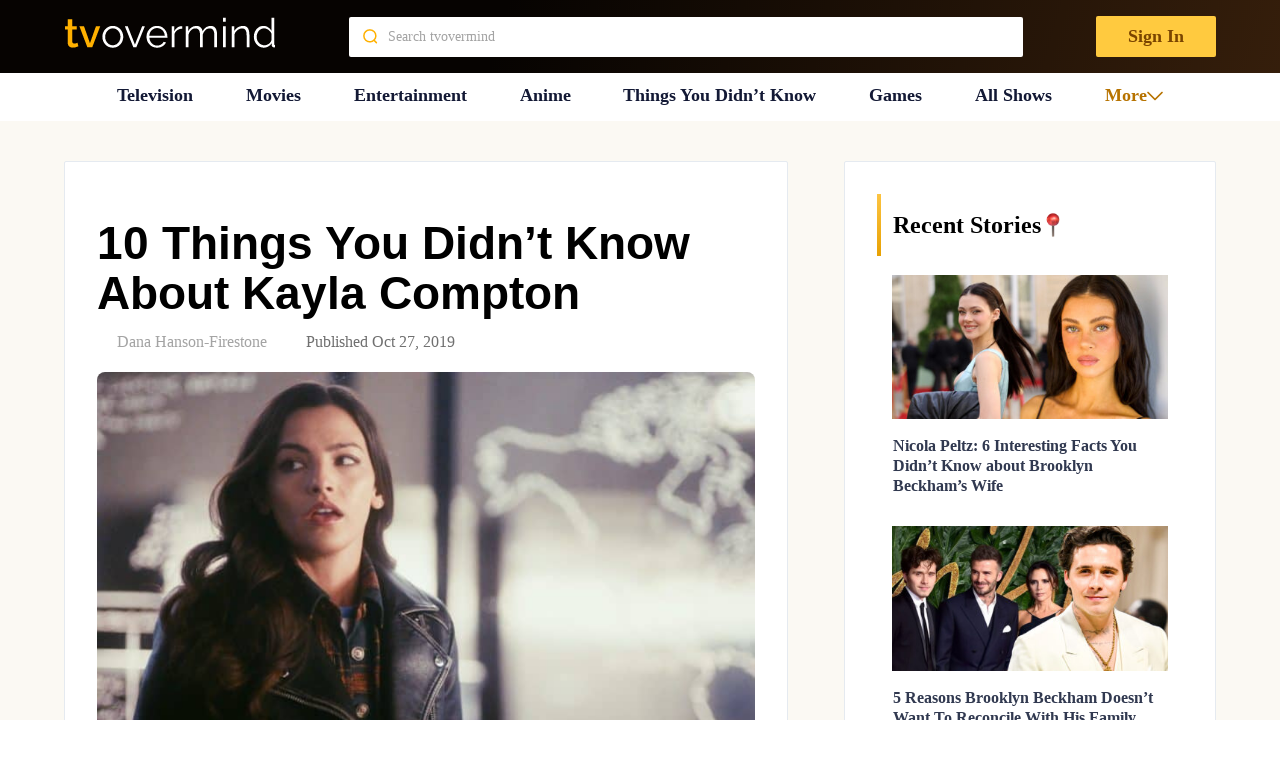

--- FILE ---
content_type: text/html; charset=UTF-8
request_url: https://tvovermind.com/kayla-compton/
body_size: 244695
content:
<!DOCTYPE html>
<html class="no-js" dir="ltr" lang="en-US" prefix="og: https://ogp.me/ns#" itemscope itemtype="https://schema.org/BlogPosting">

  <head>
    <meta charset="UTF-8">
    <meta name="viewport" content="width=device-width, initial-scale=1">


    <link rel="preconnect" href="https://ads.adthrive.com">
    <link rel="preload" href="https://tvovermind.com/wp-content/themes/mts_sociallyviral_optimized/fonts/inter/Inter-Regular.woff2" as="font"
      type="font/woff2" crossorigin />
    <link rel="preload" href="https://tvovermind.com/wp-content/themes/mts_sociallyviral_optimized/fonts/inter/Inter-Bold.woff2" as="font"
      type="font/woff2" crossorigin />
    <link rel="preload"
      href="https://tvovermind.com/wp-content/themes/mts_sociallyviral_optimized/fonts/roboto-condensed/roboto-condensed-v27-latin-italic.woff2"
      as="font" type="font/woff2" crossorigin />

    
    <script>!function(){"use strict";var t=new URL(window.location.href),e=Array.from(t.searchParams.entries()).map(t=>`${t[0]}=${t[1]}`);const a=t=>t.replace(/\s/g,""),r=async t=>{const e={sha256Hash:"",sha1Hash:""};if(!("msCrypto"in window)&&"https:"===location.protocol&&"crypto"in window&&"TextEncoder"in window){const a=(new TextEncoder).encode(t),[r,o]=await Promise.all([n("SHA-256",a),n("SHA-1",a)]);e.sha256Hash=r,e.sha1Hash=o}return e},n=async(t,e)=>{const a=await crypto.subtle.digest(t,e);return Array.from(new Uint8Array(a)).map(t=>("00"+t.toString(16)).slice(-2)).join("")};function o(t){let e=!0;return Object.keys(t).forEach(a=>{0===t[a].length&&(e=!1)}),e}function s(){e.splice(i,1);var a="?"+e.join("&")+t.hash;history.replaceState(null,"",a)}for(var i=0;i<e.length;i++){var c="adt_ei",l=decodeURIComponent(e[i]);if(0===l.indexOf(c)){var h=l.split(c+"=")[1];if((t=>{const e=t.match(/((?=([a-zA-Z0-9._!#$%+^&*()[\]<>-]+))\2@[a-zA-Z0-9._-]+\.[a-zA-Z0-9._-]+)/gi);return e?e[0]:""})(a(h.toLowerCase()))){r(h).then(t=>{if(o(t)){var e={value:t,created:Date.now()};localStorage.setItem(c,JSON.stringify(e)),localStorage.setItem("adt_emsrc","url")}s()});break}s();break}}}();
</script><title>10 Things You Didn’t Know About Kayla Compton - TVovermind</title>

		<!-- All in One SEO Pro 4.5.8 - aioseo.com -->
		<meta name="description" content="Kayla Compton is an actress who is best known for her role in the 2019 television series &quot;The Flash,&quot; in the role of character Allegra Garcia. She hasn&#039;t been in the acting business for long, but she has definitely made an impact, and already has a large base of fans. She&#039;s an up and coming" />
		<meta name="robots" content="max-image-preview:large" />
		<link rel="canonical" href="https://tvovermind.com/kayla-compton/" />
		<meta name="generator" content="All in One SEO Pro (AIOSEO) 4.5.8" />
		<meta property="og:locale" content="en_US" />
		<meta property="og:site_name" content="TVovermind - TV news, Movie News, Actor Facts, Things You Didn’t Know" />
		<meta property="og:type" content="article" />
		<meta property="og:title" content="10 Things You Didn’t Know About Kayla Compton - TVovermind" />
		<meta property="og:description" content="Kayla Compton is an actress who is best known for her role in the 2019 television series &quot;The Flash,&quot; in the role of character Allegra Garcia. She hasn&#039;t been in the acting business for long, but she has definitely made an impact, and already has a large base of fans. She&#039;s an up and coming" />
		<meta property="og:url" content="https://tvovermind.com/kayla-compton/" />
		<meta property="og:image" content="https://tvovermind.com/wp-content/uploads/2019/10/355f7c2606ede5425e30273628a05983.jpg" />
		<meta property="og:image:secure_url" content="https://tvovermind.com/wp-content/uploads/2019/10/355f7c2606ede5425e30273628a05983.jpg" />
		<meta property="og:image:width" content="1920" />
		<meta property="og:image:height" content="1080" />
		<meta property="article:published_time" content="2019-10-27T09:00:33+00:00" />
		<meta property="article:modified_time" content="2023-06-07T07:23:29+00:00" />
		<meta property="article:publisher" content="https://www.facebook.com/tvovermind" />
		<meta name="twitter:card" content="summary_large_image" />
		<meta name="twitter:title" content="10 Things You Didn’t Know About Kayla Compton - TVovermind" />
		<meta name="twitter:description" content="Kayla Compton is an actress who is best known for her role in the 2019 television series &quot;The Flash,&quot; in the role of character Allegra Garcia. She hasn&#039;t been in the acting business for long, but she has definitely made an impact, and already has a large base of fans. She&#039;s an up and coming" />
		<meta name="twitter:image" content="https://tvovermind.com/wp-content/uploads/2019/10/355f7c2606ede5425e30273628a05983.jpg" />
		<script type="application/ld+json" class="aioseo-schema">
			{"@context":"https:\/\/schema.org","@graph":[{"@type":"Article","@id":"https:\/\/tvovermind.com\/kayla-compton\/#article","name":"10 Things You Didn\u2019t Know About Kayla Compton - TVovermind","headline":"10 Things You Didn&#8217;t Know About Kayla Compton","author":{"@id":"https:\/\/tvovermind.com\/author\/danahanson\/#author"},"publisher":{"@id":"https:\/\/tvovermind.com\/#organization"},"image":{"@type":"ImageObject","url":"https:\/\/tvovermind.com\/wp-content\/uploads\/2019\/10\/355f7c2606ede5425e30273628a05983.jpg","width":1920,"height":1080},"datePublished":"2019-10-27T05:00:33-04:00","dateModified":"2023-06-07T03:23:29-04:00","inLanguage":"en-US","mainEntityOfPage":{"@id":"https:\/\/tvovermind.com\/kayla-compton\/#webpage"},"isPartOf":{"@id":"https:\/\/tvovermind.com\/kayla-compton\/#webpage"},"articleSection":"Television"},{"@type":"BreadcrumbList","@id":"https:\/\/tvovermind.com\/kayla-compton\/#breadcrumblist","itemListElement":[{"@type":"ListItem","@id":"https:\/\/tvovermind.com\/#listItem","position":1,"name":"Home","item":"https:\/\/tvovermind.com\/","nextItem":"https:\/\/tvovermind.com\/kayla-compton\/#listItem"},{"@type":"ListItem","@id":"https:\/\/tvovermind.com\/kayla-compton\/#listItem","position":2,"name":"10 Things You Didn't Know About Kayla Compton","previousItem":"https:\/\/tvovermind.com\/#listItem"}]},{"@type":"Organization","@id":"https:\/\/tvovermind.com\/#organization","name":"TVovermind","url":"https:\/\/tvovermind.com\/","sameAs":["https:\/\/www.facebook.com\/tvovermind","https:\/\/www.pinterest.com\/tvovermind\/"]},{"@type":"Person","@id":"https:\/\/tvovermind.com\/author\/danahanson\/#author","url":"https:\/\/tvovermind.com\/author\/danahanson\/","name":"Dana Hanson-Firestone","image":{"@type":"ImageObject","url":"https:\/\/secure.gravatar.com\/avatar\/0fff1a0ff2dbe910ce3aa9d168debd42?s=96&d=wavatar&r=pg"}},{"@type":"WebPage","@id":"https:\/\/tvovermind.com\/kayla-compton\/#webpage","url":"https:\/\/tvovermind.com\/kayla-compton\/","name":"10 Things You Didn\u2019t Know About Kayla Compton - TVovermind","description":"Kayla Compton is an actress who is best known for her role in the 2019 television series \"The Flash,\" in the role of character Allegra Garcia. She hasn't been in the acting business for long, but she has definitely made an impact, and already has a large base of fans. She's an up and coming","inLanguage":"en-US","isPartOf":{"@id":"https:\/\/tvovermind.com\/#website"},"breadcrumb":{"@id":"https:\/\/tvovermind.com\/kayla-compton\/#breadcrumblist"},"author":{"@id":"https:\/\/tvovermind.com\/author\/danahanson\/#author"},"creator":{"@id":"https:\/\/tvovermind.com\/author\/danahanson\/#author"},"image":{"@type":"ImageObject","url":"https:\/\/tvovermind.com\/wp-content\/uploads\/2019\/10\/355f7c2606ede5425e30273628a05983.jpg","@id":"https:\/\/tvovermind.com\/kayla-compton\/#mainImage","width":1920,"height":1080},"primaryImageOfPage":{"@id":"https:\/\/tvovermind.com\/kayla-compton\/#mainImage"},"datePublished":"2019-10-27T05:00:33-04:00","dateModified":"2023-06-07T03:23:29-04:00"},{"@type":"WebSite","@id":"https:\/\/tvovermind.com\/#website","url":"https:\/\/tvovermind.com\/","name":"TVovermind","description":"TV news, Movie News, Actor Facts, Things You Didn\u2019t Know","inLanguage":"en-US","publisher":{"@id":"https:\/\/tvovermind.com\/#organization"}}]}
		</script>
		<!-- All in One SEO Pro -->

<style data-no-optimize="1" data-cfasync="false">
	.adthrive-ad {
		margin-top: 10px;
		margin-bottom: 10px;
		text-align: center;
		overflow-x: visible;
		clear: both;
		line-height: 0;
	}
	body.archive .adthrive-content {
width: 100%;
}

.adthrive-content {
background-color: #F5F5F5!important;
}

.adthrive-content {
min-height: 250px !important;
}

.adthrive-ad-cls>div, .adthrive-ad-cls>iframe {
flex-basis: auto !important;
}

.adthrive-content iframe {
height: revert-layer !important;
}


/*putting mobile sticky outstream player under mobile nav menu*/
.adthrive-stuck.adthrive-sticky-outstream {
z-index: 8888 !important;
}</style>
<script data-no-optimize="1" data-cfasync="false">
	window.adthriveCLS = {
		enabledLocations: ['Content', 'Recipe'],
		injectedSlots: [],
		injectedFromPlugin: true,
		branch: 'c4a5568',bucket: 'prod',			};
	window.adthriveCLS.siteAds = {"betaTester":true,"targeting":[{"value":"5fc7accd35e8c2d3f5e0e93a","key":"siteId"},{"value":"62e276ad8fee3448c7b69f85","key":"organizationId"},{"value":"TVOvermind","key":"siteName"},{"value":"AdThrive Edge","key":"service"},{"value":"on","key":"bidding"},{"value":["Entertainment"],"key":"verticals"}],"siteUrl":"https://tvovermind.com","siteId":"5fc7accd35e8c2d3f5e0e93a","siteName":"TVOvermind","breakpoints":{"tablet":768,"desktop":1024},"cloudflare":null,"adUnits":[{"sequence":1,"thirdPartyAdUnitName":null,"targeting":[{"value":["Sidebar"],"key":"location"}],"devices":["desktop"],"name":"Sidebar_1","sticky":false,"location":"Sidebar","dynamic":{"pageSelector":"","spacing":0,"max":1,"lazyMax":null,"enable":true,"lazy":false,"elementSelector":".sidebar .category-posts > li","skip":1,"classNames":[],"position":"afterend","every":1,"enabled":true},"stickyOverlapSelector":"","adSizes":[[160,600],[336,280],[320,50],[300,600],[250,250],[1,1],[320,100],[300,1050],[300,50],[300,420],[300,250]],"priority":299,"autosize":true},{"sequence":9,"thirdPartyAdUnitName":null,"targeting":[{"value":["Sidebar"],"key":"location"},{"value":true,"key":"sticky"}],"devices":["desktop"],"name":"Sidebar_9","sticky":true,"location":"Sidebar","dynamic":{"pageSelector":"","spacing":0,"max":1,"lazyMax":null,"enable":true,"lazy":false,"elementSelector":".sidebar","skip":0,"classNames":[],"position":"beforeend","every":1,"enabled":true},"stickyOverlapSelector":"","adSizes":[[160,600],[336,280],[320,50],[300,600],[250,250],[1,1],[320,100],[300,1050],[300,50],[300,420],[300,250]],"priority":291,"autosize":true},{"sequence":null,"thirdPartyAdUnitName":null,"targeting":[{"value":["Content"],"key":"location"}],"devices":["desktop","tablet"],"name":"Content","sticky":false,"location":"Content","dynamic":{"pageSelector":"body.archive","spacing":0,"max":4,"lazyMax":null,"enable":true,"lazy":false,"elementSelector":"article:nth-of-type(4n+2)","skip":0,"classNames":[],"position":"afterend","every":0,"enabled":true},"stickyOverlapSelector":"","adSizes":[[728,90],[336,280],[320,50],[468,60],[970,90],[250,250],[1,1],[320,100],[970,250],[1,2],[300,50],[300,300],[552,334],[728,250],[300,250]],"priority":199,"autosize":true},{"sequence":null,"thirdPartyAdUnitName":null,"targeting":[{"value":["Content"],"key":"location"}],"devices":["desktop"],"name":"Content","sticky":false,"location":"Content","dynamic":{"pageSelector":"body.search","spacing":0,"max":4,"lazyMax":null,"enable":true,"lazy":false,"elementSelector":"article ","skip":2,"classNames":[],"position":"afterend","every":3,"enabled":true},"stickyOverlapSelector":"","adSizes":[[728,90],[336,280],[320,50],[468,60],[970,90],[250,250],[1,1],[320,100],[970,250],[1,2],[300,50],[300,300],[552,334],[728,250],[300,250]],"priority":199,"autosize":true},{"sequence":null,"thirdPartyAdUnitName":null,"targeting":[{"value":["Content"],"key":"location"}],"devices":["tablet"],"name":"Content","sticky":false,"location":"Content","dynamic":{"pageSelector":"body.search","spacing":0,"max":4,"lazyMax":null,"enable":true,"lazy":false,"elementSelector":".article > article","skip":1,"classNames":[],"position":"afterend","every":2,"enabled":true},"stickyOverlapSelector":"","adSizes":[[728,90],[336,280],[320,50],[468,60],[970,90],[250,250],[1,1],[320,100],[970,250],[1,2],[300,50],[300,300],[552,334],[728,250],[300,250]],"priority":199,"autosize":true},{"sequence":null,"thirdPartyAdUnitName":null,"targeting":[{"value":["Content"],"key":"location"}],"devices":["phone"],"name":"Content","sticky":false,"location":"Content","dynamic":{"pageSelector":"body.archive, body.search","spacing":0,"max":4,"lazyMax":null,"enable":true,"lazy":false,"elementSelector":".article > article","skip":1,"classNames":[],"position":"afterend","every":2,"enabled":true},"stickyOverlapSelector":"","adSizes":[[728,90],[336,280],[320,50],[468,60],[970,90],[250,250],[1,1],[320,100],[970,250],[1,2],[300,50],[300,300],[552,334],[728,250],[300,250]],"priority":199,"autosize":true},{"sequence":null,"thirdPartyAdUnitName":null,"targeting":[{"value":["Content"],"key":"location"}],"devices":["desktop"],"name":"Content","sticky":false,"location":"Content","dynamic":{"pageSelector":"body.single, body.page:not(.home)","spacing":0.5,"max":9,"lazyMax":90,"enable":true,"lazy":true,"elementSelector":".thecontent > p","skip":2,"classNames":[],"position":"afterend","every":1,"enabled":true},"stickyOverlapSelector":"","adSizes":[[728,90],[336,280],[320,50],[468,60],[970,90],[250,250],[1,1],[320,100],[970,250],[1,2],[300,50],[300,300],[552,334],[728,250],[300,250]],"priority":199,"autosize":true},{"sequence":null,"thirdPartyAdUnitName":null,"targeting":[{"value":["Content"],"key":"location"}],"devices":["tablet"],"name":"Content","sticky":false,"location":"Content","dynamic":{"pageSelector":"body.single, body.page:not(.home)","spacing":0.7,"max":9,"lazyMax":90,"enable":true,"lazy":true,"elementSelector":".thecontent > p","skip":2,"classNames":[],"position":"afterend","every":1,"enabled":true},"stickyOverlapSelector":"","adSizes":[[728,90],[336,280],[320,50],[468,60],[970,90],[250,250],[1,1],[320,100],[970,250],[1,2],[300,50],[300,300],[552,334],[728,250],[300,250]],"priority":199,"autosize":true},{"sequence":null,"thirdPartyAdUnitName":null,"targeting":[{"value":["Content"],"key":"location"}],"devices":["phone"],"name":"Content","sticky":false,"location":"Content","dynamic":{"pageSelector":"body.single, body.page:not(.home)","spacing":0.6,"max":2,"lazyMax":97,"enable":true,"lazy":true,"elementSelector":".thecontent > p","skip":4,"classNames":[],"position":"afterend","every":1,"enabled":true},"stickyOverlapSelector":"","adSizes":[[728,90],[336,280],[320,50],[468,60],[970,90],[250,250],[1,1],[320,100],[970,250],[1,2],[300,50],[300,300],[552,334],[728,250],[300,250]],"priority":199,"autosize":true},{"sequence":null,"thirdPartyAdUnitName":null,"targeting":[{"value":["Below Post"],"key":"location"}],"devices":["desktop","tablet","phone"],"name":"Below_Post","sticky":false,"location":"Below Post","dynamic":{"pageSelector":"","spacing":0,"max":0,"lazyMax":1,"enable":true,"lazy":true,"elementSelector":".postauthor","skip":0,"classNames":[],"position":"beforebegin","every":1,"enabled":true},"stickyOverlapSelector":"","adSizes":[[728,90],[336,280],[320,50],[468,60],[250,250],[1,1],[320,100],[300,250],[970,250],[728,250]],"priority":99,"autosize":true},{"sequence":null,"thirdPartyAdUnitName":null,"targeting":[{"value":["Footer"],"key":"location"},{"value":true,"key":"sticky"}],"devices":["tablet","phone","desktop"],"name":"Footer","sticky":true,"location":"Footer","dynamic":{"pageSelector":"body.single:not(.postid-346717), body.page, body.home, body.archive","spacing":0,"max":1,"lazyMax":null,"enable":true,"lazy":false,"elementSelector":"body","skip":0,"classNames":[],"position":"beforeend","every":1,"enabled":true},"stickyOverlapSelector":"","adSizes":[[320,50],[320,100],[728,90],[970,90],[468,60],[1,1],[300,50]],"priority":-1,"autosize":true}],"adDensityLayout":{"mobile":{"adDensity":0.3,"onePerViewport":false},"pageOverrides":[{"mobile":{"adDensity":0.3,"onePerViewport":false},"note":null,"pageSelector":"body.home, body.archive, body.search","desktop":{"adDensity":0.26,"onePerViewport":false}}],"desktop":{"adDensity":0.3,"onePerViewport":false}},"adDensityEnabled":false,"siteExperiments":[],"adTypes":{"sponsorTileDesktop":true,"interscrollerDesktop":true,"nativeBelowPostDesktop":true,"miniscroller":true,"largeFormatsMobile":true,"nativeMobileContent":true,"inRecipeRecommendationMobile":true,"nativeMobileRecipe":true,"sponsorTileMobile":true,"expandableCatalogAdsMobile":true,"frameAdsMobile":true,"outstreamMobile":true,"nativeHeaderMobile":true,"frameAdsDesktop":true,"inRecipeRecommendationDesktop":true,"expandableFooterDesktop":true,"nativeDesktopContent":true,"outstreamDesktop":true,"animatedFooter":true,"skylineHeader":false,"expandableFooter":true,"nativeDesktopSidebar":true,"videoFootersMobile":true,"videoFootersDesktop":true,"interscroller":true,"nativeDesktopRecipe":true,"nativeHeaderDesktop":true,"nativeBelowPostMobile":true,"expandableCatalogAdsDesktop":true,"largeFormatsDesktop":true},"adOptions":{"theTradeDesk":true,"usCmpClickWrap":{"enabled":false,"regions":[]},"undertone":true,"sidebarConfig":{"dynamicStickySidebar":{"minHeight":2800,"enabled":true,"blockedSelectors":[]}},"footerCloseButton":false,"teads":true,"seedtag":true,"pmp":true,"thirtyThreeAcross":true,"sharethrough":true,"desktopInterstitialFrequency":"full","optimizeVideoPlayersForEarnings":true,"removeVideoTitleWrapper":true,"pubMatic":true,"mobileInterstitialFrequency":"full","chicory":false,"infiniteScroll":false,"longerVideoAdPod":true,"yahoossp":true,"spa":false,"stickyContainerConfig":{"recipeDesktop":{"minHeight":null,"enabled":false},"blockedSelectors":[],"stickyHeaderSelectors":[],"content":{"minHeight":null,"enabled":false},"recipeMobile":{"minHeight":null,"enabled":false}},"gatedPrint":{"siteEmailServiceProviderId":null,"defaultOptIn":false,"closeButtonEnabled":false,"enabled":false,"newsletterPromptEnabled":false},"yieldmo":true,"footerSelector":"","consentMode":{"enabled":false,"customVendorList":""},"amazonUAM":true,"gamMCMEnabled":true,"gamMCMChildNetworkCode":"46481815","rubicon":true,"conversant":true,"openx":true,"customCreativeEnabled":true,"mobileHeaderHeight":1,"secColor":"#000000","unruly":true,"mediaGrid":true,"bRealTime":true,"adInViewTime":null,"regulatory":{"privacyPolicyUrl":"","termsOfServiceUrl":""},"gumgum":true,"comscoreFooter":true,"desktopInterstitial":false,"contentAdXExpansionDesktop":true,"amx":true,"footerCloseButtonDesktop":false,"ozone":true,"isAutoOptimized":true,"comscoreTAL":true,"targetaff":true,"bgColor":"#FFFFFF","advancePlaylistOptions":{"playlistPlayer":{"enabled":true},"relatedPlayer":{"enabled":true,"applyToFirst":true}},"kargo":true,"liveRampATS":true,"footerCloseButtonMobile":false,"interstitialBlockedPageSelectors":"","prioritizeShorterVideoAds":true,"allowSmallerAdSizes":true,"comscore":"General","blis":true,"wakeLock":{"desktopEnabled":true,"mobileValue":15,"mobileEnabled":true,"desktopValue":30},"mobileInterstitial":true,"tripleLift":true,"sensitiveCategories":["alc","ast","cbd","conl","cosm","dat","drg","gamc","gamv","pol","rel","sst","ssr","srh","ske","tob","wtl"],"liveRamp":true,"adthriveEmailIdentity":true,"criteo":true,"nativo":true,"infiniteScrollOptions":{"selector":"","heightThreshold":0},"siteAttributes":{"mobileHeaderSelectors":[],"desktopHeaderSelectors":[]},"dynamicContentSlotLazyLoading":true,"clsOptimizedAds":true,"ogury":true,"verticals":["Entertainment"],"inImage":false,"stackadapt":true,"usCMP":{"regions":[],"defaultOptIn":false,"enabled":false,"strictMode":false},"contentAdXExpansionMobile":true,"advancePlaylist":true,"medianet":true,"delayLoading":true,"inImageZone":null,"appNexus":true,"rise":true,"liveRampId":"","infiniteScrollRefresh":false,"indexExchange":true},"siteAdsProfiles":[],"thirdPartySiteConfig":{"partners":{"discounts":[]}},"featureRollouts":{"erp":{"featureRolloutId":19,"data":null,"enabled":false}},"videoPlayers":{"contextual":{"autoplayCollapsibleEnabled":true,"overrideEmbedLocation":false,"defaultPlayerType":"static"},"videoEmbed":"div","footerSelector":"#site-footer","contentSpecificPlaylists":[],"players":[{"playlistId":"l6YLgLqL","pageSelector":"body.single","devices":["desktop"],"description":"","skip":1,"title":"Latest Videos","type":"stickyPlaylist","enabled":false,"footerSelector":"#site-footer","formattedType":"Sticky Playlist","elementSelector":".thecontent > p","id":4070755,"position":"afterend","saveVideoCloseState":false,"shuffle":true,"mobileHeaderSelector":null,"playerId":"qBYU4x4w","isCompleted":true},{"playlistId":"l6YLgLqL","pageSelector":"body.single","devices":["mobile"],"mobileLocation":"top-center","description":"","skip":1,"title":"Latest Videos","type":"stickyPlaylist","enabled":false,"footerSelector":"#site-footer","formattedType":"Sticky Playlist","elementSelector":".thecontent > p","id":4070756,"position":"afterend","saveVideoCloseState":false,"shuffle":true,"mobileHeaderSelector":null,"playerId":"qBYU4x4w","isCompleted":true},{"playlistId":"","pageSelector":"","devices":["mobile"],"mobileLocation":"top-center","description":"","skip":1,"title":"Sticky related player - mobile","type":"stickyRelated","enabled":false,"formattedType":"Sticky Related","elementSelector":".thecontent > p","id":4070754,"position":"afterend","saveVideoCloseState":false,"shuffle":false,"mobileHeaderSelector":null,"playerId":"yoNCl4O5"},{"devices":["desktop","mobile"],"formattedType":"Stationary Related","description":"","id":4070752,"title":"Stationary related player - desktop and mobile","type":"stationaryRelated","enabled":false,"playerId":"yoNCl4O5"},{"playlistId":"","pageSelector":"","devices":["desktop"],"description":"","skip":1,"title":"Sticky related player - desktop","type":"stickyRelated","enabled":false,"formattedType":"Sticky Related","elementSelector":".thecontent > p","id":4070753,"position":"afterend","saveVideoCloseState":false,"shuffle":false,"mobileHeaderSelector":null,"playerId":"yoNCl4O5"}],"partners":{"theTradeDesk":true,"unruly":true,"mediaGrid":true,"undertone":true,"gumgum":true,"seedtag":true,"amx":true,"ozone":true,"pmp":true,"kargo":true,"stickyOutstream":{"desktop":{"enabled":true},"blockedPageSelectors":"","mobileLocation":"bottom-left","allowOnHomepage":false,"mobile":{"enabled":true},"saveVideoCloseState":false,"mobileHeaderSelector":"","allowForPageWithStickyPlayer":{"enabled":true}},"sharethrough":true,"blis":true,"tripleLift":true,"pubMatic":true,"criteo":true,"yahoossp":true,"nativo":true,"stackadapt":true,"yieldmo":true,"amazonUAM":true,"medianet":true,"rubicon":true,"appNexus":true,"rise":true,"openx":true,"indexExchange":true}}};</script>

<script data-no-optimize="1" data-cfasync="false">
(function(w, d) {
	w.adthrive = w.adthrive || {};
	w.adthrive.cmd = w.adthrive.cmd || [];
	w.adthrive.plugin = 'adthrive-ads-3.5.6';
	w.adthrive.host = 'ads.adthrive.com';
	w.adthrive.integration = 'plugin';

	var commitParam = (w.adthriveCLS && w.adthriveCLS.bucket !== 'prod' && w.adthriveCLS.branch) ? '&commit=' + w.adthriveCLS.branch : '';

	var s = d.createElement('script');
	s.async = true;
	s.referrerpolicy='no-referrer-when-downgrade';
	s.src = 'https://' + w.adthrive.host + '/sites/5fc7accd35e8c2d3f5e0e93a/ads.min.js?referrer=' + w.encodeURIComponent(w.location.href) + commitParam + '&cb=' + (Math.floor(Math.random() * 100) + 1) + '';
	var n = d.getElementsByTagName('script')[0];
	n.parentNode.insertBefore(s, n);
})(window, document);
</script>
<link rel="dns-prefetch" href="https://ads.adthrive.com/"><link rel="preconnect" href="https://ads.adthrive.com/"><link rel="preconnect" href="https://ads.adthrive.com/" crossorigin><script type="text/javascript">document.documentElement.className = document.documentElement.className.replace( /\bno-js\b/,'js' );</script><link rel='dns-prefetch' href='//tvovermind.com' />
<link rel='stylesheet' id='contact-form-7-css' href='https://tvovermind.com/wp-content/plugins/contact-form-7/includes/css/styles.css?ver=5.9.2' type='text/css' media='all' />
<link rel='stylesheet' id='wpa-css-css' href='https://tvovermind.com/wp-content/plugins/honeypot/includes/css/wpa.css?ver=2.2.02' type='text/css' media='all' />
<link rel='preload' as='style' onload="this.onload=null;this.rel='stylesheet'" id='theme-styles-css' href='https://tvovermind.com/wp-content/themes/mts_sociallyviral_optimized/css/style.min.css?ver=1766068038' type='text/css' media='all' />
<link rel='stylesheet' id='single-styles-css' href='https://tvovermind.com/wp-content/themes/mts_sociallyviral_optimized/css/single-post.css?ver=6.5.7' type='text/css' media='all' />
<link rel='stylesheet' id='splide-styles-css' href='https://tvovermind.com/wp-content/themes/mts_sociallyviral_optimized/css/splide.min.css?ver=3.6.12' type='text/css' media='all' />
<link rel='stylesheet' id='heateor_sss_frontend_css-css' href='https://tvovermind.com/wp-content/plugins/sassy-social-share/public/css/sassy-social-share-public.css?ver=3.3.64' type='text/css' media='all' />
<style id='heateor_sss_frontend_css-inline-css' type='text/css'>
.heateor_sss_button_instagram span.heateor_sss_svg,a.heateor_sss_instagram span.heateor_sss_svg{background:radial-gradient(circle at 30% 107%,#fdf497 0,#fdf497 5%,#fd5949 45%,#d6249f 60%,#285aeb 90%)}.heateor_sss_horizontal_sharing .heateor_sss_svg,.heateor_sss_standard_follow_icons_container .heateor_sss_svg{color:#fff;border-width:0px;border-style:solid;border-color:transparent}.heateor_sss_horizontal_sharing .heateorSssTCBackground{color:#666}.heateor_sss_horizontal_sharing span.heateor_sss_svg:hover,.heateor_sss_standard_follow_icons_container span.heateor_sss_svg:hover{border-color:transparent;}.heateor_sss_vertical_sharing span.heateor_sss_svg,.heateor_sss_floating_follow_icons_container span.heateor_sss_svg{color:#fff;border-width:0px;border-style:solid;border-color:transparent;}.heateor_sss_vertical_sharing .heateorSssTCBackground{color:#666;}.heateor_sss_vertical_sharing span.heateor_sss_svg:hover,.heateor_sss_floating_follow_icons_container span.heateor_sss_svg:hover{border-color:transparent;}@media screen and (max-width:783px) {.heateor_sss_vertical_sharing{display:none!important}}
</style>
<link rel='stylesheet' id='font-awesome-css' href='https://tvovermind.com/wp-content/plugins/popup-anything-on-click/assets/css/font-awesome.min.css?ver=2.8.1' type='text/css' media='all' />
<link rel='stylesheet' id='popupaoc-public-style-css' href='https://tvovermind.com/wp-content/plugins/popup-anything-on-click/assets/css/popupaoc-public.css?ver=2.8.1' type='text/css' media='all' />
<script type="text/javascript" src="https://tvovermind.com/wp-includes/js/jquery/jquery.min.js?ver=3.7.1" id="jquery-core-js"></script>

<!-- OG: 3.3.0 -->
<meta property="og:image" content="https://tvovermind.com/wp-content/uploads/2019/10/355f7c2606ede5425e30273628a05983.jpg"><meta property="og:image:secure_url" content="https://tvovermind.com/wp-content/uploads/2019/10/355f7c2606ede5425e30273628a05983.jpg"><meta property="og:image:width" content="1920"><meta property="og:image:height" content="1080"><meta property="og:image:alt" content="355f7c2606ede5425e30273628a05983"><meta property="og:image:type" content="image/jpeg"><meta property="og:description" content="Kayla Compton is an actress who is best known for her role in the 2019 television series &quot;The Flash,&quot; in the role of character Allegra Garcia. She hasn&#039;t been in the acting business for long, but she has definitely made an impact, and already has a large base of fans. She&#039;s an up and coming..."><meta property="og:type" content="article"><meta property="og:locale" content="en_US"><meta property="og:site_name" content="TVovermind"><meta property="og:title" content="10 Things You Didn&#8217;t Know About Kayla Compton"><meta property="og:url" content="https://tvovermind.com/kayla-compton/"><meta property="og:updated_time" content="2023-06-07T03:23:29-04:00">
<meta property="article:published_time" content="2019-10-27T09:00:33+00:00"><meta property="article:modified_time" content="2023-06-07T07:23:29+00:00"><meta property="article:section" content="Television"><meta property="article:author:first_name" content="Dana"><meta property="article:author:last_name" content="Hanson-Firestone"><meta property="article:author:username" content="Dana Hanson-Firestone">
<meta property="twitter:partner" content="ogwp"><meta property="twitter:card" content="summary_large_image"><meta property="twitter:image" content="https://tvovermind.com/wp-content/uploads/2019/10/355f7c2606ede5425e30273628a05983.jpg"><meta property="twitter:image:alt" content="355f7c2606ede5425e30273628a05983"><meta property="twitter:title" content="10 Things You Didn&#8217;t Know About Kayla Compton"><meta property="twitter:description" content="Kayla Compton is an actress who is best known for her role in the 2019 television series &quot;The Flash,&quot; in the role of character Allegra Garcia. She hasn&#039;t been in the acting business for long, but..."><meta property="twitter:url" content="https://tvovermind.com/kayla-compton/">
<meta itemprop="image" content="https://tvovermind.com/wp-content/uploads/2019/10/355f7c2606ede5425e30273628a05983.jpg"><meta itemprop="name" content="10 Things You Didn&#8217;t Know About Kayla Compton"><meta itemprop="description" content="Kayla Compton is an actress who is best known for her role in the 2019 television series &quot;The Flash,&quot; in the role of character Allegra Garcia. She hasn&#039;t been in the acting business for long, but she has definitely made an impact, and already has a large base of fans. She&#039;s an up and coming..."><meta itemprop="datePublished" content="2019-10-27"><meta itemprop="dateModified" content="2023-06-07T07:23:29+00:00"><meta itemprop="author" content="Dana Hanson-Firestone">
<meta property="profile:first_name" content="Dana"><meta property="profile:last_name" content="Hanson-Firestone"><meta property="profile:username" content="Dana Hanson-Firestone">
<!-- /OG -->

<link rel="https://api.w.org/" href="https://tvovermind.com/wp-json/" /><link rel="alternate" type="application/json" href="https://tvovermind.com/wp-json/wp/v2/posts/420450" /><link rel="EditURI" type="application/rsd+xml" title="RSD" href="https://tvovermind.com/xmlrpc.php?rsd" />
<meta name="generator" content="WordPress 6.5.7" />
<link rel='shortlink' href='https://tvovermind.com/?p=420450' />
<link rel="alternate" type="application/json+oembed" href="https://tvovermind.com/wp-json/oembed/1.0/embed?url=https%3A%2F%2Ftvovermind.com%2Fkayla-compton%2F" />
<link rel="alternate" type="text/xml+oembed" href="https://tvovermind.com/wp-json/oembed/1.0/embed?url=https%3A%2F%2Ftvovermind.com%2Fkayla-compton%2F&#038;format=xml" />
<link rel="icon" href="https://tvovermind.com/wp-content/uploads/2023/02/cropped-Artboard-1-2-2-32x32.png" sizes="32x32" />
<link rel="icon" href="https://tvovermind.com/wp-content/uploads/2023/02/cropped-Artboard-1-2-2-192x192.png" sizes="192x192" />
<link rel="apple-touch-icon" href="https://tvovermind.com/wp-content/uploads/2023/02/cropped-Artboard-1-2-2-180x180.png" />
<meta name="msapplication-TileImage" content="https://tvovermind.com/wp-content/uploads/2023/02/cropped-Artboard-1-2-2-270x270.png" />
<script data-no-optimize='1' data-cfasync='false' id='cls-disable-ads-c4a5568'>var cls_disable_ads=(function(e){window.adthriveCLS.buildDate=`2026-01-28`;var t=(e,t)=>()=>(t||e((t={exports:{}}).exports,t),t.exports),n=t(((e,t)=>{var n=function(e){return e&&e.Math===Math&&e};t.exports=n(typeof globalThis==`object`&&globalThis)||n(typeof window==`object`&&window)||n(typeof self==`object`&&self)||n(typeof global==`object`&&global)||n(typeof e==`object`&&e)||(function(){return this})()||Function(`return this`)()})),r=t(((e,t)=>{t.exports=function(e){try{return!!e()}catch(e){return!0}}})),i=t(((e,t)=>{t.exports=!r()(function(){return Object.defineProperty({},1,{get:function(){return 7}})[1]!==7})})),a=t(((e,t)=>{t.exports=!r()(function(){var e=(function(){}).bind();return typeof e!=`function`||e.hasOwnProperty(`prototype`)})})),o=t(((e,t)=>{var n=a(),r=Function.prototype.call;t.exports=n?r.bind(r):function(){return r.apply(r,arguments)}})),s=t((e=>{var t={}.propertyIsEnumerable,n=Object.getOwnPropertyDescriptor;e.f=n&&!t.call({1:2},1)?function(e){var t=n(this,e);return!!t&&t.enumerable}:t})),c=t(((e,t)=>{t.exports=function(e,t){return{enumerable:!(e&1),configurable:!(e&2),writable:!(e&4),value:t}}})),l=t(((e,t)=>{var n=a(),r=Function.prototype,i=r.call,o=n&&r.bind.bind(i,i);t.exports=n?o:function(e){return function(){return i.apply(e,arguments)}}})),u=t(((e,t)=>{var n=l(),r=n({}.toString),i=n(``.slice);t.exports=function(e){return i(r(e),8,-1)}})),d=t(((e,t)=>{var n=l(),i=r(),a=u(),o=Object,s=n(``.split);t.exports=i(function(){return!o(`z`).propertyIsEnumerable(0)})?function(e){return a(e)===`String`?s(e,``):o(e)}:o})),f=t(((e,t)=>{t.exports=function(e){return e==null}})),p=t(((e,t)=>{var n=f(),r=TypeError;t.exports=function(e){if(n(e))throw new r(`Can't call method on `+e);return e}})),m=t(((e,t)=>{var n=d(),r=p();t.exports=function(e){return n(r(e))}})),h=t(((e,t)=>{var n=typeof document==`object`&&document.all;t.exports=n===void 0&&n!==void 0?function(e){return typeof e==`function`||e===n}:function(e){return typeof e==`function`}})),g=t(((e,t)=>{var n=h();t.exports=function(e){return typeof e==`object`?e!==null:n(e)}})),_=t(((e,t)=>{var r=n(),i=h(),a=function(e){return i(e)?e:void 0};t.exports=function(e,t){return arguments.length<2?a(r[e]):r[e]&&r[e][t]}})),v=t(((e,t)=>{t.exports=l()({}.isPrototypeOf)})),y=t(((e,t)=>{t.exports=typeof navigator<`u`&&String(navigator.userAgent)||``})),b=t(((e,t)=>{var r=n(),i=y(),a=r.process,o=r.Deno,s=a&&a.versions||o&&o.version,c=s&&s.v8,l,u;c&&(l=c.split(`.`),u=l[0]>0&&l[0]<4?1:+(l[0]+l[1])),!u&&i&&(l=i.match(/Edge\/(\d+)/),(!l||l[1]>=74)&&(l=i.match(/Chrome\/(\d+)/),l&&(u=+l[1]))),t.exports=u})),x=t(((e,t)=>{var i=b(),a=r(),o=n().String;t.exports=!!Object.getOwnPropertySymbols&&!a(function(){var e=Symbol(`symbol detection`);return!o(e)||!(Object(e)instanceof Symbol)||!Symbol.sham&&i&&i<41})})),S=t(((e,t)=>{t.exports=x()&&!Symbol.sham&&typeof Symbol.iterator==`symbol`})),C=t(((e,t)=>{var n=_(),r=h(),i=v(),a=S(),o=Object;t.exports=a?function(e){return typeof e==`symbol`}:function(e){var t=n(`Symbol`);return r(t)&&i(t.prototype,o(e))}})),ee=t(((e,t)=>{var n=String;t.exports=function(e){try{return n(e)}catch(e){return`Object`}}})),te=t(((e,t)=>{var n=h(),r=ee(),i=TypeError;t.exports=function(e){if(n(e))return e;throw new i(r(e)+` is not a function`)}})),ne=t(((e,t)=>{var n=te(),r=f();t.exports=function(e,t){var i=e[t];return r(i)?void 0:n(i)}})),re=t(((e,t)=>{var n=o(),r=h(),i=g(),a=TypeError;t.exports=function(e,t){var o,s;if(t===`string`&&r(o=e.toString)&&!i(s=n(o,e))||r(o=e.valueOf)&&!i(s=n(o,e))||t!==`string`&&r(o=e.toString)&&!i(s=n(o,e)))return s;throw new a(`Can't convert object to primitive value`)}})),ie=t(((e,t)=>{t.exports=!1})),w=t(((e,t)=>{var r=n(),i=Object.defineProperty;t.exports=function(e,t){try{i(r,e,{value:t,configurable:!0,writable:!0})}catch(n){r[e]=t}return t}})),T=t(((e,t)=>{var r=ie(),i=n(),a=w(),o=`__core-js_shared__`,s=t.exports=i[o]||a(o,{});(s.versions||(s.versions=[])).push({version:`3.36.1`,mode:r?`pure`:`global`,copyright:`© 2014-2024 Denis Pushkarev (zloirock.ru)`,license:`https://github.com/zloirock/core-js/blob/v3.36.1/LICENSE`,source:`https://github.com/zloirock/core-js`})})),E=t(((e,t)=>{var n=T();t.exports=function(e,t){return n[e]||(n[e]=t||{})}})),D=t(((e,t)=>{var n=p(),r=Object;t.exports=function(e){return r(n(e))}})),O=t(((e,t)=>{var n=l(),r=D(),i=n({}.hasOwnProperty);t.exports=Object.hasOwn||function(e,t){return i(r(e),t)}})),ae=t(((e,t)=>{var n=l(),r=0,i=Math.random(),a=n(1 .toString);t.exports=function(e){return`Symbol(`+(e===void 0?``:e)+`)_`+a(++r+i,36)}})),k=t(((e,t)=>{var r=n(),i=E(),a=O(),o=ae(),s=x(),c=S(),l=r.Symbol,u=i(`wks`),d=c?l.for||l:l&&l.withoutSetter||o;t.exports=function(e){return a(u,e)||(u[e]=s&&a(l,e)?l[e]:d(`Symbol.`+e)),u[e]}})),oe=t(((e,t)=>{var n=o(),r=g(),i=C(),a=ne(),s=re(),c=k(),l=TypeError,u=c(`toPrimitive`);t.exports=function(e,t){if(!r(e)||i(e))return e;var o=a(e,u),c;if(o){if(t===void 0&&(t=`default`),c=n(o,e,t),!r(c)||i(c))return c;throw new l(`Can't convert object to primitive value`)}return t===void 0&&(t=`number`),s(e,t)}})),A=t(((e,t)=>{var n=oe(),r=C();t.exports=function(e){var t=n(e,`string`);return r(t)?t:t+``}})),j=t(((e,t)=>{var r=n(),i=g(),a=r.document,o=i(a)&&i(a.createElement);t.exports=function(e){return o?a.createElement(e):{}}})),M=t(((e,t)=>{var n=i(),a=r(),o=j();t.exports=!n&&!a(function(){return Object.defineProperty(o(`div`),`a`,{get:function(){return 7}}).a!==7})})),N=t((e=>{var t=i(),n=o(),r=s(),a=c(),l=m(),u=A(),d=O(),f=M(),p=Object.getOwnPropertyDescriptor;e.f=t?p:function(e,t){if(e=l(e),t=u(t),f)try{return p(e,t)}catch(e){}if(d(e,t))return a(!n(r.f,e,t),e[t])}})),P=t(((e,t)=>{var n=i(),a=r();t.exports=n&&a(function(){return Object.defineProperty(function(){},`prototype`,{value:42,writable:!1}).prototype!==42})})),F=t(((e,t)=>{var n=g(),r=String,i=TypeError;t.exports=function(e){if(n(e))return e;throw new i(r(e)+` is not an object`)}})),I=t((e=>{var t=i(),n=M(),r=P(),a=F(),o=A(),s=TypeError,c=Object.defineProperty,l=Object.getOwnPropertyDescriptor,u=`enumerable`,d=`configurable`,f=`writable`;e.f=t?r?function(e,t,n){if(a(e),t=o(t),a(n),typeof e==`function`&&t===`prototype`&&`value`in n&&f in n&&!n[f]){var r=l(e,t);r&&r[f]&&(e[t]=n.value,n={configurable:d in n?n[d]:r[d],enumerable:u in n?n[u]:r[u],writable:!1})}return c(e,t,n)}:c:function(e,t,r){if(a(e),t=o(t),a(r),n)try{return c(e,t,r)}catch(e){}if(`get`in r||`set`in r)throw new s(`Accessors not supported`);return`value`in r&&(e[t]=r.value),e}})),L=t(((e,t)=>{var n=i(),r=I(),a=c();t.exports=n?function(e,t,n){return r.f(e,t,a(1,n))}:function(e,t,n){return e[t]=n,e}})),se=t(((e,t)=>{var n=i(),r=O(),a=Function.prototype,o=n&&Object.getOwnPropertyDescriptor,s=r(a,`name`);t.exports={EXISTS:s,PROPER:s&&(function(){}).name===`something`,CONFIGURABLE:s&&(!n||n&&o(a,`name`).configurable)}})),ce=t(((e,t)=>{var n=l(),r=h(),i=T(),a=n(Function.toString);r(i.inspectSource)||(i.inspectSource=function(e){return a(e)}),t.exports=i.inspectSource})),le=t(((e,t)=>{var r=n(),i=h(),a=r.WeakMap;t.exports=i(a)&&/native code/.test(String(a))})),R=t(((e,t)=>{var n=E(),r=ae(),i=n(`keys`);t.exports=function(e){return i[e]||(i[e]=r(e))}})),z=t(((e,t)=>{t.exports={}})),ue=t(((e,t)=>{var r=le(),i=n(),a=g(),o=L(),s=O(),c=T(),l=R(),u=z(),d=`Object already initialized`,f=i.TypeError,p=i.WeakMap,m,h,_,v=function(e){return _(e)?h(e):m(e,{})},y=function(e){return function(t){var n;if(!a(t)||(n=h(t)).type!==e)throw new f(`Incompatible receiver, `+e+` required`);return n}};if(r||c.state){var b=c.state||(c.state=new p);b.get=b.get,b.has=b.has,b.set=b.set,m=function(e,t){if(b.has(e))throw new f(d);return t.facade=e,b.set(e,t),t},h=function(e){return b.get(e)||{}},_=function(e){return b.has(e)}}else{var x=l(`state`);u[x]=!0,m=function(e,t){if(s(e,x))throw new f(d);return t.facade=e,o(e,x,t),t},h=function(e){return s(e,x)?e[x]:{}},_=function(e){return s(e,x)}}t.exports={set:m,get:h,has:_,enforce:v,getterFor:y}})),de=t(((e,t)=>{var n=l(),a=r(),o=h(),s=O(),c=i(),u=se().CONFIGURABLE,d=ce(),f=ue(),p=f.enforce,m=f.get,g=String,_=Object.defineProperty,v=n(``.slice),y=n(``.replace),b=n([].join),x=c&&!a(function(){return _(function(){},`length`,{value:8}).length!==8}),S=String(String).split(`String`),C=t.exports=function(e,t,n){v(g(t),0,7)===`Symbol(`&&(t=`[`+y(g(t),/^Symbol\(([^)]*)\).*$/,`$1`)+`]`),n&&n.getter&&(t=`get `+t),n&&n.setter&&(t=`set `+t),(!s(e,`name`)||u&&e.name!==t)&&(c?_(e,`name`,{value:t,configurable:!0}):e.name=t),x&&n&&s(n,`arity`)&&e.length!==n.arity&&_(e,`length`,{value:n.arity});try{n&&s(n,`constructor`)&&n.constructor?c&&_(e,`prototype`,{writable:!1}):e.prototype&&(e.prototype=void 0)}catch(e){}var r=p(e);return s(r,`source`)||(r.source=b(S,typeof t==`string`?t:``)),e};Function.prototype.toString=C(function(){return o(this)&&m(this).source||d(this)},`toString`)})),fe=t(((e,t)=>{var n=h(),r=I(),i=de(),a=w();t.exports=function(e,t,o,s){s||(s={});var c=s.enumerable,l=s.name===void 0?t:s.name;if(n(o)&&i(o,l,s),s.global)c?e[t]=o:a(t,o);else{try{s.unsafe?e[t]&&(c=!0):delete e[t]}catch(e){}c?e[t]=o:r.f(e,t,{value:o,enumerable:!1,configurable:!s.nonConfigurable,writable:!s.nonWritable})}return e}})),pe=t(((e,t)=>{var n=Math.ceil,r=Math.floor;t.exports=Math.trunc||function(e){var t=+e;return(t>0?r:n)(t)}})),B=t(((e,t)=>{var n=pe();t.exports=function(e){var t=+e;return t!==t||t===0?0:n(t)}})),me=t(((e,t)=>{var n=B(),r=Math.max,i=Math.min;t.exports=function(e,t){var a=n(e);return a<0?r(a+t,0):i(a,t)}})),he=t(((e,t)=>{var n=B(),r=Math.min;t.exports=function(e){var t=n(e);return t>0?r(t,9007199254740991):0}})),ge=t(((e,t)=>{var n=he();t.exports=function(e){return n(e.length)}})),V=t(((e,t)=>{var n=m(),r=me(),i=ge(),a=function(e){return function(t,a,o){var s=n(t),c=i(s);if(c===0)return!e&&-1;var l=r(o,c),u;if(e&&a!==a){for(;c>l;)if(u=s[l++],u!==u)return!0}else for(;c>l;l++)if((e||l in s)&&s[l]===a)return e||l||0;return!e&&-1}};t.exports={includes:a(!0),indexOf:a(!1)}})),H=t(((e,t)=>{var n=l(),r=O(),i=m(),a=V().indexOf,o=z(),s=n([].push);t.exports=function(e,t){var n=i(e),c=0,l=[],u;for(u in n)!r(o,u)&&r(n,u)&&s(l,u);for(;t.length>c;)r(n,u=t[c++])&&(~a(l,u)||s(l,u));return l}})),U=t(((e,t)=>{t.exports=[`constructor`,`hasOwnProperty`,`isPrototypeOf`,`propertyIsEnumerable`,`toLocaleString`,`toString`,`valueOf`]})),_e=t((e=>{var t=H(),n=U().concat(`length`,`prototype`);e.f=Object.getOwnPropertyNames||function(e){return t(e,n)}})),ve=t((e=>{e.f=Object.getOwnPropertySymbols})),W=t(((e,t)=>{var n=_(),r=l(),i=_e(),a=ve(),o=F(),s=r([].concat);t.exports=n(`Reflect`,`ownKeys`)||function(e){var t=i.f(o(e)),n=a.f;return n?s(t,n(e)):t}})),ye=t(((e,t)=>{var n=O(),r=W(),i=N(),a=I();t.exports=function(e,t,o){for(var s=r(t),c=a.f,l=i.f,u=0;u<s.length;u++){var d=s[u];!n(e,d)&&!(o&&n(o,d))&&c(e,d,l(t,d))}}})),be=t(((e,t)=>{var n=r(),i=h(),a=/#|\.prototype\./,o=function(e,t){var r=c[s(e)];return r===u?!0:r===l?!1:i(t)?n(t):!!t},s=o.normalize=function(e){return String(e).replace(a,`.`).toLowerCase()},c=o.data={},l=o.NATIVE=`N`,u=o.POLYFILL=`P`;t.exports=o})),G=t(((e,t)=>{var r=n(),i=N().f,a=L(),o=fe(),s=w(),c=ye(),l=be();t.exports=function(e,t){var n=e.target,u=e.global,d=e.stat,f,p=u?r:d?r[n]||s(n,{}):r[n]&&r[n].prototype,m,h,g,_;if(p)for(m in t){if(g=t[m],e.dontCallGetSet?(_=i(p,m),h=_&&_.value):h=p[m],f=l(u?m:n+(d?`.`:`#`)+m,e.forced),!f&&h!==void 0){if(typeof g==typeof h)continue;c(g,h)}(e.sham||h&&h.sham)&&a(g,`sham`,!0),o(p,m,g,e)}}})),K=t(((e,t)=>{var n=H(),r=U();t.exports=Object.keys||function(e){return n(e,r)}})),xe=t((e=>{var t=i(),n=P(),r=I(),a=F(),o=m(),s=K();e.f=t&&!n?Object.defineProperties:function(e,t){a(e);for(var n=o(t),i=s(t),c=i.length,l=0,u;c>l;)r.f(e,u=i[l++],n[u]);return e}})),Se=t(((e,t)=>{t.exports=_()(`document`,`documentElement`)})),Ce=t(((e,t)=>{var n=F(),r=xe(),i=U(),a=z(),o=Se(),s=j(),c=R(),l=`>`,u=`<`,d=`prototype`,f=`script`,p=c(`IE_PROTO`),m=function(){},h=function(e){return u+f+l+e+u+`/`+f+l},g=function(e){e.write(h(``)),e.close();var t=e.parentWindow.Object;return e=null,t},_=function(){var e=s(`iframe`),t=`java`+f+`:`,n;return e.style.display=`none`,o.appendChild(e),e.src=String(t),n=e.contentWindow.document,n.open(),n.write(h(`document.F=Object`)),n.close(),n.F},v,y=function(){try{v=new ActiveXObject(`htmlfile`)}catch(e){}y=typeof document<`u`?document.domain&&v?g(v):_():g(v);for(var e=i.length;e--;)delete y[d][i[e]];return y()};a[p]=!0,t.exports=Object.create||function(e,t){var i;return e===null?i=y():(m[d]=n(e),i=new m,m[d]=null,i[p]=e),t===void 0?i:r.f(i,t)}})),we=t(((e,t)=>{var n=k(),r=Ce(),i=I().f,a=n(`unscopables`),o=Array.prototype;o[a]===void 0&&i(o,a,{configurable:!0,value:r(null)}),t.exports=function(e){o[a][e]=!0}})),Te=t((()=>{var e=G(),t=V().includes,n=r(),i=we();e({target:`Array`,proto:!0,forced:n(function(){return![,].includes()})},{includes:function(e){return t(this,e,arguments.length>1?arguments[1]:void 0)}}),i(`includes`)})),Ee=t(((e,t)=>{var r=n(),i=l();t.exports=function(e,t){return i(r[e].prototype[t])}})),De=t(((e,t)=>{Te(),t.exports=Ee()(`Array`,`includes`)})),Oe=t(((e,t)=>{t.exports=!r()(function(){function e(){}return e.prototype.constructor=null,Object.getPrototypeOf(new e)!==e.prototype})})),ke=t(((e,t)=>{var n=O(),r=h(),i=D(),a=R(),o=Oe(),s=a(`IE_PROTO`),c=Object,l=c.prototype;t.exports=o?c.getPrototypeOf:function(e){var t=i(e);if(n(t,s))return t[s];var a=t.constructor;return r(a)&&t instanceof a?a.prototype:t instanceof c?l:null}})),Ae=t(((e,t)=>{var n=i(),a=r(),o=l(),c=ke(),u=K(),d=m(),f=s().f,p=o(f),h=o([].push),g=n&&a(function(){var e=Object.create(null);return e[2]=2,!p(e,2)}),_=function(e){return function(t){for(var r=d(t),i=u(r),a=g&&c(r)===null,o=i.length,s=0,l=[],f;o>s;)f=i[s++],(!n||(a?f in r:p(r,f)))&&h(l,e?[f,r[f]]:r[f]);return l}};t.exports={entries:_(!0),values:_(!1)}})),je=t((()=>{var e=G(),t=Ae().entries;e({target:`Object`,stat:!0},{entries:function(e){return t(e)}})})),q=t(((e,t)=>{t.exports=n()})),Me=t(((e,t)=>{je(),t.exports=q().Object.entries})),Ne=t(((e,t)=>{var n=i(),r=I(),a=c();t.exports=function(e,t,i){n?r.f(e,t,a(0,i)):e[t]=i}})),Pe=t((()=>{var e=G(),t=i(),n=W(),r=m(),a=N(),o=Ne();e({target:`Object`,stat:!0,sham:!t},{getOwnPropertyDescriptors:function(e){for(var t=r(e),i=a.f,s=n(t),c={},l=0,u,d;s.length>l;)d=i(t,u=s[l++]),d!==void 0&&o(c,u,d);return c}})})),Fe=t(((e,t)=>{Pe(),t.exports=q().Object.getOwnPropertyDescriptors}));De(),Me(),Fe();let Ie=new class{info(e,t,...n){this.call(console.info,e,t,...n)}warn(e,t,...n){this.call(console.warn,e,t,...n)}error(e,t,...n){this.call(console.error,e,t,...n),this.sendErrorLogToCommandQueue(e,t,...n)}event(e,t,...n){var r;((r=window.adthriveCLS)==null?void 0:r.bucket)===`debug`&&this.info(e,t)}sendErrorLogToCommandQueue(e,t,...n){window.adthrive=window.adthrive||{},window.adthrive.cmd=window.adthrive.cmd||[],window.adthrive.cmd.push(()=>{window.adthrive.logError!==void 0&&typeof window.adthrive.logError==`function`&&window.adthrive.logError(e,t,n)})}call(e,t,n,...r){let i=[`%c${t}::${n} `],a=[`color: #999; font-weight: bold;`];r.length>0&&typeof r[0]==`string`&&i.push(r.shift()),a.push(...r);try{Function.prototype.apply.call(e,console,[i.join(``),...a])}catch(e){console.error(e);return}}},Le=()=>window.adthriveCLS,J={Below_Post_1:`Below_Post_1`,Below_Post:`Below_Post`,Content:`Content`,Content_1:`Content_1`,Content_2:`Content_2`,Content_3:`Content_3`,Content_4:`Content_4`,Content_5:`Content_5`,Content_6:`Content_6`,Content_7:`Content_7`,Content_8:`Content_8`,Content_9:`Content_9`,Recipe:`Recipe`,Recipe_1:`Recipe_1`,Recipe_2:`Recipe_2`,Recipe_3:`Recipe_3`,Recipe_4:`Recipe_4`,Recipe_5:`Recipe_5`,Native_Recipe:`Native_Recipe`,Footer_1:`Footer_1`,Footer:`Footer`,Header_1:`Header_1`,Header_2:`Header_2`,Header:`Header`,Sidebar_1:`Sidebar_1`,Sidebar_2:`Sidebar_2`,Sidebar_3:`Sidebar_3`,Sidebar_4:`Sidebar_4`,Sidebar_5:`Sidebar_5`,Sidebar_9:`Sidebar_9`,Sidebar:`Sidebar`,Interstitial_1:`Interstitial_1`,Interstitial:`Interstitial`,Video_StickyOutstream_1:`Video_StickyOutstream_1`,Video_StickyOutstream:`Video_StickyOutstream`,Video_StickyInstream:`Video_StickyInstream`,Sponsor_Tile:`Sponsor_Tile`},Y=e=>{let t=window.location.href;return e.some(e=>new RegExp(e,`i`).test(t))};function X(e){"@babel/helpers - typeof";return X=typeof Symbol==`function`&&typeof Symbol.iterator==`symbol`?function(e){return typeof e}:function(e){return e&&typeof Symbol==`function`&&e.constructor===Symbol&&e!==Symbol.prototype?`symbol`:typeof e},X(e)}function Re(e,t){if(X(e)!=`object`||!e)return e;var n=e[Symbol.toPrimitive];if(n!==void 0){var r=n.call(e,t||`default`);if(X(r)!=`object`)return r;throw TypeError(`@@toPrimitive must return a primitive value.`)}return(t===`string`?String:Number)(e)}function ze(e){var t=Re(e,`string`);return X(t)==`symbol`?t:t+``}function Z(e,t,n){return(t=ze(t))in e?Object.defineProperty(e,t,{value:n,enumerable:!0,configurable:!0,writable:!0}):e[t]=n,e}var Q=class{constructor(e){this.adthrive=e,Z(this,`all`,!1),Z(this,`content`,!1),Z(this,`recipe`,!1),Z(this,`video`,!1),Z(this,`locations`,new Set),Z(this,`reasons`,new Set),(this.urlHasEmail(window.location.href)||this.urlHasEmail(window.document.referrer))&&(this.all=!0,this.reasons.add(`all_email`));try{this.checkCommandQueue(),document.querySelector(`.tag-novideo`)!==null&&(this.video=!0,this.locations.add(`Video`),this.reasons.add(`video_tag`))}catch(e){Ie.error(`ClsDisableAds`,`checkCommandQueue`,e)}}checkCommandQueue(){this.adthrive&&this.adthrive.cmd&&this.adthrive.cmd.forEach(e=>{let t=e.toString(),n=this.extractAPICall(t,`disableAds`);n&&this.disableAllAds(this.extractPatterns(n));let r=this.extractAPICall(t,`disableContentAds`);r&&this.disableContentAds(this.extractPatterns(r));let i=this.extractAPICall(t,`disablePlaylistPlayers`);i&&this.disablePlaylistPlayers(this.extractPatterns(i))})}extractPatterns(e){let t=e.match(/["'](.*?)['"]/g);if(t!==null)return t.map(e=>e.replace(/["']/g,``))}extractAPICall(e,t){let n=RegExp(t+`\\((.*?)\\)`,`g`),r=e.match(n);return r===null?!1:r[0]}disableAllAds(e){(!e||Y(e))&&(this.all=!0,this.reasons.add(`all_page`))}disableContentAds(e){(!e||Y(e))&&(this.content=!0,this.recipe=!0,this.locations.add(J.Content),this.locations.add(J.Recipe),this.reasons.add(`content_plugin`))}disablePlaylistPlayers(e){(!e||Y(e))&&(this.video=!0,this.locations.add(`Video`),this.reasons.add(`video_page`))}urlHasEmail(e){return e?/([A-Z0-9._%+-]+(@|%(25)*40)[A-Z0-9.-]+\.[A-Z]{2,})/i.exec(e)!==null:!1}};let $=Le();return $&&($.disableAds=new Q(window.adthrive)),e.ClsDisableAds=Q,e})({});</script>		<style type="text/css" id="wp-custom-css">
			.single_post .adthrive-content {
  background-color: transparent !important;
  min-height: auto !important;
}

.trigger-mobile-search .paoc-popup-click {
  padding: 0px !important;
  font-size: initial !important;
  position: relative;
  left: 30px;
  display: block;
  width: 24px;
  height: 24px;
  bottom: 4px;
}

.trigger-mobile-search .popupaoc-img {
  width: 100%;
  height: 100%;
  display: block;
}

.single_post .post_title {
  font-family: sans-serif !important;
}

@media (max-width: 865px) {
  .single_post .post_title {
    margin-top: 60px !important;
  }
}

q {
	min-height: 82px;
	padding: 30px 20px 20px 20px !important;
}

.flex-video-youtube{
		position: relative;
    width: 100%;
    padding-bottom: 56.25%;
    height: 0;
    overflow: hidden;
}
.flex-video-youtube iframe{
    position: absolute;
    top: 0;
    left: 0;
    width: 100%;
    height: 100%;
}		</style>
		
    <!-- Google tag (gtag.js) -->
    <script async src="https://www.googletagmanager.com/gtag/js?id=G-393XPKBGSF"></script>
    <script>
    window.dataLayer = window.dataLayer || [];

    function gtag() {
      dataLayer.push(arguments);
    }
    gtag('js', new Date());
    gtag('config', 'G-393XPKBGSF');
    </script>

  </head>

  <body id="blog" class="post-template-default single single-post postid-420450 single-format-standard wp-embed-responsive main">
    <!-- Google Tag Manager (noscript) -->
    <noscript><iframe src="https://www.googletagmanager.com/ns.html?id=GTM-T48K7R2" height="0" width="0"
        style="display:none;visibility:hidden"></iframe></noscript>
    <!-- End Google Tag Manager (noscript) -->

    <div class="main-container">
      <header id="site-header" role="banner" itemscope itemtype="http://schema.org/WPHeader">
        <div id="header">
          <div class="header--top">
            <div class="container">
              <div class="header__row">
                <a class="header__logo" href="/">
                  <svg xmlns="http://www.w3.org/2000/svg" width="212" height="32" viewBox="0 0 212 32" fill="none">
                    <path
                      d="M14.4156 29.2244C14.0387 29.413 13.5676 29.6151 13.0023 29.8307C12.4369 30.0463 11.7908 30.2349 11.064 30.3966C10.3641 30.5583 9.6372 30.6391 8.88342 30.6391C7.96812 30.6391 7.12012 30.4775 6.33942 30.1541C5.55872 29.8307 4.92608 29.3187 4.44151 28.6181C3.98386 27.8905 3.75504 26.9608 3.75504 25.829V12.6114H0.96875V9.17557H3.75504V2.22314H8.19694V9.17557H12.8004V12.6114H8.19694V24.4143C8.25078 25.1419 8.47961 25.6808 8.88342 26.0311C9.31415 26.3815 9.8391 26.5566 10.4583 26.5566C11.0774 26.5566 11.6697 26.4488 12.235 26.2333C12.8004 26.0177 13.2176 25.8425 13.4868 25.7078L14.4156 29.2244ZM23.3878 30.3158L15.3519 9.17557H19.9554L25.9721 26.1928L31.9889 9.17557H36.2693L28.2335 30.3158H23.3878Z"
                      fill="#FFB100"></path>
                    <path
                      d="M48.7855 30.7199C47.2779 30.7199 45.878 30.437 44.5859 29.8711C43.3206 29.2782 42.2168 28.4833 41.2746 27.4862C40.3593 26.4622 39.6459 25.3035 39.1344 24.01C38.6229 22.6896 38.3672 21.3018 38.3672 19.8467C38.3672 18.3376 38.6229 16.9363 39.1344 15.6429C39.6459 14.3225 40.3728 13.1637 41.315 12.1667C42.2572 11.1427 43.361 10.3477 44.6262 9.78182C45.9184 9.18898 47.3183 8.89256 48.8259 8.89256C50.3334 8.89256 51.7198 9.18898 52.9851 9.78182C54.2504 10.3477 55.3541 11.1427 56.2963 12.1667C57.2386 13.1637 57.9654 14.3225 58.4769 15.6429C58.9884 16.9363 59.2441 18.3376 59.2441 19.8467C59.2441 21.3018 58.9884 22.6896 58.4769 24.01C57.9654 25.3035 57.2386 26.4622 56.2963 27.4862C55.381 28.4833 54.2773 29.2782 52.9851 29.8711C51.7198 30.437 50.3199 30.7199 48.7855 30.7199ZM41.1535 19.8871C41.1535 21.45 41.49 22.8782 42.163 24.1717C42.8629 25.4382 43.7917 26.4488 44.9493 27.2033C46.1069 27.9309 47.3856 28.2947 48.7855 28.2947C50.1853 28.2947 51.4641 27.9174 52.6217 27.1629C53.7793 26.4084 54.708 25.3843 55.4079 24.0909C56.1079 22.7705 56.4579 21.3422 56.4579 19.8062C56.4579 18.2433 56.1079 16.8151 55.4079 15.5216C54.708 14.2281 53.7793 13.2041 52.6217 12.4496C51.4641 11.6951 50.1853 11.3178 48.7855 11.3178C47.3856 11.3178 46.1069 11.7086 44.9493 12.49C43.8186 13.2715 42.9033 14.309 42.2034 15.6025C41.5034 16.869 41.1535 18.2972 41.1535 19.8871ZM69.3858 30.3157L60.8654 9.25635H63.7325L70.9203 27.5671L78.1485 9.25635H80.8538L72.3336 30.3157H69.3858ZM93.0339 30.7199C91.5264 30.7199 90.1265 30.437 88.8343 29.8711C87.5421 29.2782 86.4249 28.4833 85.4827 27.4862C84.5405 26.4622 83.8001 25.29 83.2617 23.9696C82.7502 22.6492 82.4945 21.2345 82.4945 19.7254C82.4945 17.7582 82.9387 15.9528 83.8271 14.309C84.7424 12.6652 85.9942 11.3582 87.5825 10.3881C89.1708 9.39109 90.9745 8.89256 92.9935 8.89256C95.0664 8.89256 96.8701 9.39109 98.4046 10.3881C99.966 11.3852 101.191 12.7056 102.079 14.3494C102.968 15.9662 103.412 17.7448 103.412 19.685C103.412 19.9006 103.412 20.1161 103.412 20.3317C103.412 20.5203 103.398 20.6686 103.371 20.7764H85.3615C85.4961 22.2854 85.9134 23.6328 86.6133 24.8185C87.3402 25.9772 88.269 26.9069 89.3996 27.6075C90.5572 28.2812 91.809 28.618 93.1551 28.618C94.528 28.618 95.8202 28.2677 97.0316 27.5671C98.27 26.8665 99.1314 25.9502 99.616 24.8185L101.998 25.4652C101.568 26.4622 100.908 27.365 100.02 28.1734C99.1314 28.9818 98.0815 29.6151 96.8701 30.0732C95.6856 30.5044 94.4069 30.7199 93.0339 30.7199ZM85.2808 18.7957H100.827C100.72 17.2597 100.302 15.9124 99.5756 14.7536C98.8757 13.5949 97.9469 12.6921 96.7893 12.0454C95.6587 11.3717 94.4069 11.0349 93.0339 11.0349C91.661 11.0349 90.4091 11.3717 89.2785 12.0454C88.1478 12.6921 87.2191 13.6084 86.4922 14.794C85.7923 15.9528 85.3885 17.2867 85.2808 18.7957ZM118.147 11.6816C116.317 11.7355 114.701 12.2475 113.302 13.2176C111.929 14.1877 110.96 15.5216 110.394 17.2193V30.3157H107.648V9.25635H110.233V14.309C110.96 12.8269 111.915 11.6277 113.1 10.7115C114.311 9.7953 115.59 9.2833 116.936 9.17551C117.205 9.14856 117.434 9.13509 117.622 9.13509C117.838 9.13509 118.013 9.14856 118.147 9.17551V11.6816ZM153.101 30.3157H150.355V18.5532C150.355 16.101 149.964 14.2955 149.184 13.1368C148.403 11.978 147.245 11.3987 145.711 11.3987C144.123 11.3987 142.696 11.9646 141.43 13.0963C140.192 14.2281 139.317 15.6833 138.806 17.4618V30.3157H136.06V18.5532C136.06 16.074 135.683 14.2686 134.929 13.1368C134.175 11.978 133.018 11.3987 131.456 11.3987C129.895 11.3987 128.482 11.9511 127.216 13.0559C125.951 14.1608 125.063 15.6159 124.551 17.4214V30.3157H121.805V9.25635H124.309V14.026C125.197 12.3822 126.328 11.1157 127.701 10.2265C129.101 9.33719 130.649 8.89256 132.345 8.89256C134.095 8.89256 135.508 9.39109 136.585 10.3881C137.662 11.3852 138.321 12.6921 138.563 14.309C139.533 12.5305 140.69 11.1831 142.036 10.2669C143.409 9.35067 144.957 8.89256 146.68 8.89256C147.865 8.89256 148.861 9.10814 149.668 9.5393C150.503 9.97046 151.162 10.5902 151.647 11.3987C152.158 12.1801 152.522 13.1368 152.737 14.2686C152.979 15.3734 153.101 16.613 153.101 17.9873V30.3157ZM158.913 30.3157V9.25635H161.659V30.3157H158.913ZM158.913 4.85046V0.80835H161.659V4.85046H158.913ZM185.394 30.3157H182.648V18.5532C182.648 16.074 182.285 14.2686 181.558 13.1368C180.831 11.978 179.687 11.3987 178.125 11.3987C177.048 11.3987 175.985 11.6681 174.935 12.2071C173.885 12.7191 172.957 13.4332 172.149 14.3494C171.368 15.2387 170.803 16.2627 170.453 17.4214V30.3157H167.707V9.25635H170.211V14.026C170.776 13.002 171.516 12.1128 172.432 11.3582C173.347 10.5768 174.383 9.97046 175.541 9.5393C176.699 9.10814 177.897 8.89256 179.135 8.89256C180.292 8.89256 181.275 9.10814 182.083 9.5393C182.89 9.97046 183.536 10.5902 184.021 11.3987C184.506 12.1801 184.855 13.1368 185.071 14.2686C185.286 15.3734 185.394 16.613 185.394 17.9873V30.3157ZM189.836 19.8467C189.836 17.8526 190.24 16.0336 191.047 14.3898C191.882 12.7191 193.026 11.3852 194.48 10.3881C195.933 9.39109 197.589 8.89256 199.446 8.89256C201.196 8.89256 202.758 9.36414 204.131 10.3073C205.531 11.2235 206.621 12.3418 207.402 13.6622V0.80835H210.147V27.0012C210.147 27.3785 210.228 27.6614 210.39 27.85C210.551 28.0117 210.794 28.106 211.117 28.133V30.3157C210.578 30.3966 210.161 30.4235 209.865 30.3966C209.299 30.3696 208.801 30.1406 208.371 29.7094C207.94 29.2782 207.725 28.8067 207.725 28.2947V26.2332C206.89 27.6075 205.759 28.6989 204.333 29.5073C202.906 30.3157 201.425 30.7199 199.891 30.7199C198.437 30.7199 197.091 30.4235 195.853 29.8307C194.641 29.2378 193.578 28.4294 192.662 27.4054C191.774 26.3814 191.074 25.2227 190.563 23.9292C190.078 22.6088 189.836 21.2479 189.836 19.8467ZM207.402 23.0804V16.5726C207.052 15.6025 206.486 14.7267 205.706 13.9452C204.925 13.1368 204.036 12.5035 203.04 12.0454C202.071 11.5603 201.102 11.3178 200.133 11.3178C199.002 11.3178 197.979 11.5603 197.064 12.0454C196.149 12.5035 195.355 13.1368 194.682 13.9452C194.035 14.7536 193.537 15.6698 193.187 16.6938C192.837 17.7178 192.662 18.7688 192.662 19.8467C192.662 20.9785 192.851 22.0564 193.228 23.0804C193.632 24.1044 194.197 25.0206 194.924 25.829C195.651 26.6105 196.485 27.2168 197.427 27.6479C198.37 28.0791 199.393 28.2947 200.496 28.2947C201.196 28.2947 201.923 28.1599 202.677 27.8905C203.431 27.621 204.144 27.2572 204.817 26.7991C205.517 26.314 206.096 25.7481 206.554 25.1014C207.011 24.4547 207.294 23.781 207.402 23.0804Z"
                      fill="white"></path>
                  </svg>
                </a>

                                <div class="header-search"><form method="get" id="searchform" class="search-form" action="https://tvovermind.com">
  <fieldset>
    <input type="search" name="s" id="s" value=""
      placeholder="Search tvovermind"
       autocomplete="off" />
    <button id="search-image" class="sbutton fa-search" type="submit" value="">
      <svg xmlns="http://www.w3.org/2000/svg" width="15" height="15" viewBox="0 0 15 15" fill="none">
        <circle cx="6.84394" cy="6.84442" r="5.99237" stroke="#FFB100" stroke-width="1.5" stroke-linecap="round"
          stroke-linejoin="round" />
        <path d="M11.0117 11.3235L13.3611 13.6667" stroke="#FFB100" stroke-width="1.5" stroke-linecap="round"
          stroke-linejoin="round" />
      </svg>
    </button>
    <div id="search-preloader" class="search-preloader" style="display: none;">
      <div class="spinner"></div>
  </fieldset>
</form></div>
                
                <button class="header__sing-in">
                  Sign In
                </button>

                                
              </div>
            </div>
          </div>

          <div class="header--bottom">
            <div class="container">
                                            <div id="primary-navigation" class="primary-navigation" role="navigation" itemscope
                  itemtype="http://schema.org/SiteNavigationElement">
                                    <div id="pull" class="toggle-mobile-menu">
                    <div class="image-logo" itemprop="headline">
  <a href="https://tvovermind.com">
    <svg xmlns="http://www.w3.org/2000/svg" width="212" height="32" viewBox="0 0 212 32" fill="none">
      <path
        d="M14.4156 29.2244C14.0387 29.413 13.5676 29.6151 13.0023 29.8307C12.4369 30.0463 11.7908 30.2349 11.064 30.3966C10.3641 30.5583 9.6372 30.6391 8.88342 30.6391C7.96812 30.6391 7.12012 30.4775 6.33942 30.1541C5.55872 29.8307 4.92608 29.3187 4.44151 28.6181C3.98386 27.8905 3.75504 26.9608 3.75504 25.829V12.6114H0.96875V9.17557H3.75504V2.22314H8.19694V9.17557H12.8004V12.6114H8.19694V24.4143C8.25078 25.1419 8.47961 25.6808 8.88342 26.0311C9.31415 26.3815 9.8391 26.5566 10.4583 26.5566C11.0774 26.5566 11.6697 26.4488 12.235 26.2333C12.8004 26.0177 13.2176 25.8425 13.4868 25.7078L14.4156 29.2244ZM23.3878 30.3158L15.3519 9.17557H19.9554L25.9721 26.1928L31.9889 9.17557H36.2693L28.2335 30.3158H23.3878Z"
        fill="#FFB100" />
      <path
        d="M48.7855 30.7199C47.2779 30.7199 45.878 30.437 44.5859 29.8711C43.3206 29.2782 42.2168 28.4833 41.2746 27.4862C40.3593 26.4622 39.6459 25.3035 39.1344 24.01C38.6229 22.6896 38.3672 21.3018 38.3672 19.8467C38.3672 18.3376 38.6229 16.9363 39.1344 15.6429C39.6459 14.3225 40.3728 13.1637 41.315 12.1667C42.2572 11.1427 43.361 10.3477 44.6262 9.78182C45.9184 9.18898 47.3183 8.89256 48.8259 8.89256C50.3334 8.89256 51.7198 9.18898 52.9851 9.78182C54.2504 10.3477 55.3541 11.1427 56.2963 12.1667C57.2386 13.1637 57.9654 14.3225 58.4769 15.6429C58.9884 16.9363 59.2441 18.3376 59.2441 19.8467C59.2441 21.3018 58.9884 22.6896 58.4769 24.01C57.9654 25.3035 57.2386 26.4622 56.2963 27.4862C55.381 28.4833 54.2773 29.2782 52.9851 29.8711C51.7198 30.437 50.3199 30.7199 48.7855 30.7199ZM41.1535 19.8871C41.1535 21.45 41.49 22.8782 42.163 24.1717C42.8629 25.4382 43.7917 26.4488 44.9493 27.2033C46.1069 27.9309 47.3856 28.2947 48.7855 28.2947C50.1853 28.2947 51.4641 27.9174 52.6217 27.1629C53.7793 26.4084 54.708 25.3843 55.4079 24.0909C56.1079 22.7705 56.4579 21.3422 56.4579 19.8062C56.4579 18.2433 56.1079 16.8151 55.4079 15.5216C54.708 14.2281 53.7793 13.2041 52.6217 12.4496C51.4641 11.6951 50.1853 11.3178 48.7855 11.3178C47.3856 11.3178 46.1069 11.7086 44.9493 12.49C43.8186 13.2715 42.9033 14.309 42.2034 15.6025C41.5034 16.869 41.1535 18.2972 41.1535 19.8871ZM69.3858 30.3157L60.8654 9.25635H63.7325L70.9203 27.5671L78.1485 9.25635H80.8538L72.3336 30.3157H69.3858ZM93.0339 30.7199C91.5264 30.7199 90.1265 30.437 88.8343 29.8711C87.5421 29.2782 86.4249 28.4833 85.4827 27.4862C84.5405 26.4622 83.8001 25.29 83.2617 23.9696C82.7502 22.6492 82.4945 21.2345 82.4945 19.7254C82.4945 17.7582 82.9387 15.9528 83.8271 14.309C84.7424 12.6652 85.9942 11.3582 87.5825 10.3881C89.1708 9.39109 90.9745 8.89256 92.9935 8.89256C95.0664 8.89256 96.8701 9.39109 98.4046 10.3881C99.966 11.3852 101.191 12.7056 102.079 14.3494C102.968 15.9662 103.412 17.7448 103.412 19.685C103.412 19.9006 103.412 20.1161 103.412 20.3317C103.412 20.5203 103.398 20.6686 103.371 20.7764H85.3615C85.4961 22.2854 85.9134 23.6328 86.6133 24.8185C87.3402 25.9772 88.269 26.9069 89.3996 27.6075C90.5572 28.2812 91.809 28.618 93.1551 28.618C94.528 28.618 95.8202 28.2677 97.0316 27.5671C98.27 26.8665 99.1314 25.9502 99.616 24.8185L101.998 25.4652C101.568 26.4622 100.908 27.365 100.02 28.1734C99.1314 28.9818 98.0815 29.6151 96.8701 30.0732C95.6856 30.5044 94.4069 30.7199 93.0339 30.7199ZM85.2808 18.7957H100.827C100.72 17.2597 100.302 15.9124 99.5756 14.7536C98.8757 13.5949 97.9469 12.6921 96.7893 12.0454C95.6587 11.3717 94.4069 11.0349 93.0339 11.0349C91.661 11.0349 90.4091 11.3717 89.2785 12.0454C88.1478 12.6921 87.2191 13.6084 86.4922 14.794C85.7923 15.9528 85.3885 17.2867 85.2808 18.7957ZM118.147 11.6816C116.317 11.7355 114.701 12.2475 113.302 13.2176C111.929 14.1877 110.96 15.5216 110.394 17.2193V30.3157H107.648V9.25635H110.233V14.309C110.96 12.8269 111.915 11.6277 113.1 10.7115C114.311 9.7953 115.59 9.2833 116.936 9.17551C117.205 9.14856 117.434 9.13509 117.622 9.13509C117.838 9.13509 118.013 9.14856 118.147 9.17551V11.6816ZM153.101 30.3157H150.355V18.5532C150.355 16.101 149.964 14.2955 149.184 13.1368C148.403 11.978 147.245 11.3987 145.711 11.3987C144.123 11.3987 142.696 11.9646 141.43 13.0963C140.192 14.2281 139.317 15.6833 138.806 17.4618V30.3157H136.06V18.5532C136.06 16.074 135.683 14.2686 134.929 13.1368C134.175 11.978 133.018 11.3987 131.456 11.3987C129.895 11.3987 128.482 11.9511 127.216 13.0559C125.951 14.1608 125.063 15.6159 124.551 17.4214V30.3157H121.805V9.25635H124.309V14.026C125.197 12.3822 126.328 11.1157 127.701 10.2265C129.101 9.33719 130.649 8.89256 132.345 8.89256C134.095 8.89256 135.508 9.39109 136.585 10.3881C137.662 11.3852 138.321 12.6921 138.563 14.309C139.533 12.5305 140.69 11.1831 142.036 10.2669C143.409 9.35067 144.957 8.89256 146.68 8.89256C147.865 8.89256 148.861 9.10814 149.668 9.5393C150.503 9.97046 151.162 10.5902 151.647 11.3987C152.158 12.1801 152.522 13.1368 152.737 14.2686C152.979 15.3734 153.101 16.613 153.101 17.9873V30.3157ZM158.913 30.3157V9.25635H161.659V30.3157H158.913ZM158.913 4.85046V0.80835H161.659V4.85046H158.913ZM185.394 30.3157H182.648V18.5532C182.648 16.074 182.285 14.2686 181.558 13.1368C180.831 11.978 179.687 11.3987 178.125 11.3987C177.048 11.3987 175.985 11.6681 174.935 12.2071C173.885 12.7191 172.957 13.4332 172.149 14.3494C171.368 15.2387 170.803 16.2627 170.453 17.4214V30.3157H167.707V9.25635H170.211V14.026C170.776 13.002 171.516 12.1128 172.432 11.3582C173.347 10.5768 174.383 9.97046 175.541 9.5393C176.699 9.10814 177.897 8.89256 179.135 8.89256C180.292 8.89256 181.275 9.10814 182.083 9.5393C182.89 9.97046 183.536 10.5902 184.021 11.3987C184.506 12.1801 184.855 13.1368 185.071 14.2686C185.286 15.3734 185.394 16.613 185.394 17.9873V30.3157ZM189.836 19.8467C189.836 17.8526 190.24 16.0336 191.047 14.3898C191.882 12.7191 193.026 11.3852 194.48 10.3881C195.933 9.39109 197.589 8.89256 199.446 8.89256C201.196 8.89256 202.758 9.36414 204.131 10.3073C205.531 11.2235 206.621 12.3418 207.402 13.6622V0.80835H210.147V27.0012C210.147 27.3785 210.228 27.6614 210.39 27.85C210.551 28.0117 210.794 28.106 211.117 28.133V30.3157C210.578 30.3966 210.161 30.4235 209.865 30.3966C209.299 30.3696 208.801 30.1406 208.371 29.7094C207.94 29.2782 207.725 28.8067 207.725 28.2947V26.2332C206.89 27.6075 205.759 28.6989 204.333 29.5073C202.906 30.3157 201.425 30.7199 199.891 30.7199C198.437 30.7199 197.091 30.4235 195.853 29.8307C194.641 29.2378 193.578 28.4294 192.662 27.4054C191.774 26.3814 191.074 25.2227 190.563 23.9292C190.078 22.6088 189.836 21.2479 189.836 19.8467ZM207.402 23.0804V16.5726C207.052 15.6025 206.486 14.7267 205.706 13.9452C204.925 13.1368 204.036 12.5035 203.04 12.0454C202.071 11.5603 201.102 11.3178 200.133 11.3178C199.002 11.3178 197.979 11.5603 197.064 12.0454C196.149 12.5035 195.355 13.1368 194.682 13.9452C194.035 14.7536 193.537 15.6698 193.187 16.6938C192.837 17.7178 192.662 18.7688 192.662 19.8467C192.662 20.9785 192.851 22.0564 193.228 23.0804C193.632 24.1044 194.197 25.0206 194.924 25.829C195.651 26.6105 196.485 27.2168 197.427 27.6479C198.37 28.0791 199.393 28.2947 200.496 28.2947C201.196 28.2947 201.923 28.1599 202.677 27.8905C203.431 27.621 204.144 27.2572 204.817 26.7991C205.517 26.314 206.096 25.7481 206.554 25.1014C207.011 24.4547 207.294 23.781 207.402 23.0804Z"
        fill="white" />
    </svg>
  </a>
</div>

                    <div id="only_mob_search" class="trigger-mobile-search">
                      
	<div class="paoc-image-popup">
		<a class="paoc-popup-click paoc-popup-cust-537896 paoc-popup-image paoc-popup-image" href="javascript:void(0);"><img class="popupaoc-img" src="https://tvovermind.com/wp-content/uploads/2023/01/370082_find_search_zoom_magnifier_view_icon-1-1.png" alt="" /></a>

			</div>

                    </div>

                    <div class="trigger" role="button" aria-label="Toggle navigation menu">
                      <svg width="40" height="40" viewBox="0 0 40 40" fill="none" xmlns="http://www.w3.org/2000/svg"
                        role="img">
                        <rect width="40" height="40" rx="2" fill="#FFCA3F" />
                        <path d="M15.167 15.5H24.8337M15.167 19.5H24.8337M15.167 23.5H24.8337" stroke="#131935"
                          stroke-width="1.5" stroke-linecap="round" />
                      </svg>
                    </div>
                  </div>
                                    <nav class="navigation clearfix mobile-menu-wrapper">
                                        <ul id="menu-top-navigation" class="menu clearfix"><li id="menu-item-233259" class="menu-item menu-item-type-taxonomy menu-item-object-category current-post-ancestor current-menu-parent current-post-parent menu-item-233259 menu-item-wpmm-megamenu"><a title="TV News" href="https://tvovermind.com/tv-news/">Television</a></li>
<li id="menu-item-381505" class="menu-item menu-item-type-taxonomy menu-item-object-category menu-item-381505 menu-item-wpmm-megamenu"><a href="https://tvovermind.com/movies/">Movies</a></li>
<li id="menu-item-381506" class="menu-item menu-item-type-taxonomy menu-item-object-category menu-item-381506 menu-item-wpmm-megamenu"><a href="https://tvovermind.com/entertainment/">Entertainment</a></li>
<li id="menu-item-390347" class="menu-item menu-item-type-taxonomy menu-item-object-category menu-item-390347 menu-item-wpmm-megamenu"><a href="https://tvovermind.com/anime/">Anime</a></li>
<li id="menu-item-538108" class="menu-item menu-item-type-taxonomy menu-item-object-category menu-item-538108 menu-item-wpmm-megamenu"><a href="https://tvovermind.com/entertainment/things-you-didnt-know/">Things You Didn&#8217;t Know</a></li>
<li id="menu-item-381508" class="menu-item menu-item-type-taxonomy menu-item-object-category menu-item-381508 menu-item-wpmm-megamenu"><a href="https://tvovermind.com/entertainment/video-games/">Games</a></li>
<li id="menu-item-489186" class="menu-item menu-item-type-post_type menu-item-object-page menu-item-489186 menu-item-wpmm-megamenu"><a href="https://tvovermind.com/all-shows/">All Shows</a></li>
<li id="menu-item-541161" class="menu-item menu-item-type-custom menu-item-object-custom menu-item-541161 menu-item-wpmm-megamenu"><a href="#">More<svg xmlns="http://www.w3.org/2000/svg" width="16" height="10" viewBox="0 0 16 10" fill="none">
	  <path d="M15 1.5L8 8.5L1 1.5" stroke="#B77300" stroke-width="1.5" stroke-linecap="round" stroke-linejoin="round"/>
	  </svg></a></li>
</ul>                                        <ul class="menu clearfix all-categories-mobile hidden">
                      	<li class="cat-item cat-item-196711"><a href="https://tvovermind.com/celebrities/">Celebrities</a>
</li>
	<li class="cat-item cat-item-1951"><a href="https://tvovermind.com/tv-news/general-hospital/">General Hospital</a>
</li>
	<li class="cat-item cat-item-14043"><a href="https://tvovermind.com/tv-news/days-of-our-lives/">Days of Our Lives</a>
</li>
	<li class="cat-item cat-item-13996"><a href="https://tvovermind.com/tv-news/the-bold-and-the-beautiful/">The Bold and the Beautiful</a>
</li>
	<li class="cat-item cat-item-13964"><a href="https://tvovermind.com/tv-news/young-and-the-restless/">Young and The Restless</a>
</li>
	<li class="cat-item cat-item-14162"><a href="https://tvovermind.com/entertainment/music/">Music</a>
</li>
	<li class="cat-item cat-item-193110"><a href="https://tvovermind.com/latest-news/">News</a>
</li>
	<li class="cat-item cat-item-193121"><a href="https://tvovermind.com/movies/movie-lists/">Movie Lists</a>
</li>
	<li class="cat-item cat-item-14225"><a href="https://tvovermind.com/entertainment/comics/">Comics</a>
</li>
	<li class="cat-item cat-item-193061"><a href="https://tvovermind.com/movies/horror/">Horror</a>
</li>
	<li class="cat-item cat-item-193125"><a href="https://tvovermind.com/entertainment/entertainment-lists/">Lists</a>
</li>
	<li class="cat-item cat-item-193062"><a href="https://tvovermind.com/movies/action/">Action</a>
</li>
	<li class="cat-item cat-item-14038"><a href="https://tvovermind.com/entertainment/sports-news/">Sports</a>
</li>
	<li class="cat-item cat-item-14039"><a href="https://tvovermind.com/tv-news/wwe/">WWE</a>
</li>
	<li class="cat-item cat-item-1627"><a href="https://tvovermind.com/tv-news/game-of-thrones/">Game of Thrones</a>
</li>
	<li class="cat-item cat-item-193064"><a href="https://tvovermind.com/movies/drama/">Drama</a>
</li>
	<li class="cat-item cat-item-193123"><a href="https://tvovermind.com/entertainment/whatever-happened-to/">Whatever Happened To</a>
</li>
	<li class="cat-item cat-item-3308"><a href="https://tvovermind.com/tv-news/twdu/the-walking-dead/">The Walking Dead</a>
</li>
	<li class="cat-item cat-item-196771"><a href="https://tvovermind.com/lists/">Lists</a>
</li>
	<li class="cat-item cat-item-1411"><a href="https://tvovermind.com/tv-news/supernatural/">Supernatural</a>
</li>
	<li class="cat-item cat-item-9416"><a href="https://tvovermind.com/tv-news/arrow/">Arrow</a>
</li>
	<li class="cat-item cat-item-1246"><a href="https://tvovermind.com/tv-news/the-vampire-diaries/">The Vampire Diaries</a>
</li>
	<li class="cat-item cat-item-13699"><a href="https://tvovermind.com/tv-news/the-late-show/">The Late Show</a>
</li>
	<li class="cat-item cat-item-209280"><a href="https://tvovermind.com/celebrity-news/">celebrity news</a>
</li>
	<li class="cat-item cat-item-504"><a href="https://tvovermind.com/tv-news/castle/">Castle</a>
</li>
	<li class="cat-item cat-item-12465"><a href="https://tvovermind.com/tv-news/the-flash/">The Flash</a>
</li>
	<li class="cat-item cat-item-813"><a href="https://tvovermind.com/tv-news/greys-anatomy/">Grey&#039;s Anatomy</a>
</li>
	<li class="cat-item cat-item-7435"><a href="https://tvovermind.com/tv-news/once-upon-a-time/">Once Upon a Time</a>
</li>
	<li class="cat-item cat-item-1213"><a href="https://tvovermind.com/tv-news/big-bang-theory/">The Big Bang Theory</a>
</li>
                    </ul>

                    <div class="mob-account">
                      <span>Account</span>
                      <div class="mob-account__row">
                        <a href="#" class="mob-account__link">
                          Log in
                        </a>
                        <span>/</span>
                        <a href="#" class="mob-account__link">Sign in</a>
                      </div>
                    </div>
                  </nav>
                                  </div>
                <div class="clearboth"></div>
                <div class="all-categories-nav hidden">
                  <div class="all-categories__more">More</div>
                  <ul>
                    	<li class="cat-item cat-item-196711"><a href="https://tvovermind.com/celebrities/">Celebrities</a>
</li>
	<li class="cat-item cat-item-1951"><a href="https://tvovermind.com/tv-news/general-hospital/">General Hospital</a>
</li>
	<li class="cat-item cat-item-14043"><a href="https://tvovermind.com/tv-news/days-of-our-lives/">Days of Our Lives</a>
</li>
	<li class="cat-item cat-item-13996"><a href="https://tvovermind.com/tv-news/the-bold-and-the-beautiful/">The Bold and the Beautiful</a>
</li>
	<li class="cat-item cat-item-13964"><a href="https://tvovermind.com/tv-news/young-and-the-restless/">Young and The Restless</a>
</li>
	<li class="cat-item cat-item-14162"><a href="https://tvovermind.com/entertainment/music/">Music</a>
</li>
	<li class="cat-item cat-item-193110"><a href="https://tvovermind.com/latest-news/">News</a>
</li>
	<li class="cat-item cat-item-193121"><a href="https://tvovermind.com/movies/movie-lists/">Movie Lists</a>
</li>
	<li class="cat-item cat-item-14225"><a href="https://tvovermind.com/entertainment/comics/">Comics</a>
</li>
	<li class="cat-item cat-item-193061"><a href="https://tvovermind.com/movies/horror/">Horror</a>
</li>
	<li class="cat-item cat-item-193125"><a href="https://tvovermind.com/entertainment/entertainment-lists/">Lists</a>
</li>
	<li class="cat-item cat-item-193062"><a href="https://tvovermind.com/movies/action/">Action</a>
</li>
	<li class="cat-item cat-item-14038"><a href="https://tvovermind.com/entertainment/sports-news/">Sports</a>
</li>
	<li class="cat-item cat-item-14039"><a href="https://tvovermind.com/tv-news/wwe/">WWE</a>
</li>
	<li class="cat-item cat-item-1627"><a href="https://tvovermind.com/tv-news/game-of-thrones/">Game of Thrones</a>
</li>
	<li class="cat-item cat-item-193064"><a href="https://tvovermind.com/movies/drama/">Drama</a>
</li>
	<li class="cat-item cat-item-193123"><a href="https://tvovermind.com/entertainment/whatever-happened-to/">Whatever Happened To</a>
</li>
	<li class="cat-item cat-item-3308"><a href="https://tvovermind.com/tv-news/twdu/the-walking-dead/">The Walking Dead</a>
</li>
	<li class="cat-item cat-item-196771"><a href="https://tvovermind.com/lists/">Lists</a>
</li>
	<li class="cat-item cat-item-1411"><a href="https://tvovermind.com/tv-news/supernatural/">Supernatural</a>
</li>
	<li class="cat-item cat-item-9416"><a href="https://tvovermind.com/tv-news/arrow/">Arrow</a>
</li>
	<li class="cat-item cat-item-1246"><a href="https://tvovermind.com/tv-news/the-vampire-diaries/">The Vampire Diaries</a>
</li>
	<li class="cat-item cat-item-13699"><a href="https://tvovermind.com/tv-news/the-late-show/">The Late Show</a>
</li>
	<li class="cat-item cat-item-209280"><a href="https://tvovermind.com/celebrity-news/">celebrity news</a>
</li>
	<li class="cat-item cat-item-504"><a href="https://tvovermind.com/tv-news/castle/">Castle</a>
</li>
	<li class="cat-item cat-item-12465"><a href="https://tvovermind.com/tv-news/the-flash/">The Flash</a>
</li>
	<li class="cat-item cat-item-813"><a href="https://tvovermind.com/tv-news/greys-anatomy/">Grey&#039;s Anatomy</a>
</li>
	<li class="cat-item cat-item-7435"><a href="https://tvovermind.com/tv-news/once-upon-a-time/">Once Upon a Time</a>
</li>
	<li class="cat-item cat-item-1213"><a href="https://tvovermind.com/tv-news/big-bang-theory/">The Big Bang Theory</a>
</li>
                  </ul>
                </div>
                              </div>

              <div class="header-search-mob">
                                <div class="header-search"><form method="get" id="searchform" class="search-form" action="https://tvovermind.com">
  <fieldset>
    <input type="search" name="s" id="s" value=""
      placeholder="Search tvovermind"
       autocomplete="off" />
    <button id="search-image" class="sbutton fa-search" type="submit" value="">
      <svg xmlns="http://www.w3.org/2000/svg" width="15" height="15" viewBox="0 0 15 15" fill="none">
        <circle cx="6.84394" cy="6.84442" r="5.99237" stroke="#FFB100" stroke-width="1.5" stroke-linecap="round"
          stroke-linejoin="round" />
        <path d="M11.0117 11.3235L13.3611 13.6667" stroke="#FFB100" stroke-width="1.5" stroke-linecap="round"
          stroke-linejoin="round" />
      </svg>
    </button>
    <div id="search-preloader" class="search-preloader" style="display: none;">
      <div class="spinner"></div>
  </fieldset>
</form></div>
                              </div>
            </div>
          </div><!-- #header-->

          <div class="header-progress-bar">
            <div></div>
          </div>

          <div class="sub-header">
            <div class="sub-header-item">
              <svg width="36" height="36" viewBox="0 0 36 36" fill="none" xmlns="http://www.w3.org/2000/svg">
                <rect x="0.75" y="0.75" width="34.5" height="34.5" rx="17.25" stroke="#636770" stroke-width="1.5" />
                <path fill-rule="evenodd" clip-rule="evenodd"
                  d="M10.7936 17.6653C9.94639 14.8736 10.9365 11.6828 13.7135 10.7386C15.1743 10.2411 16.7866 10.5344 18.001 11.4986C19.1499 10.5611 20.8215 10.2444 22.2806 10.7386C25.0576 11.6828 26.0541 14.8736 25.2077 17.6653C23.889 22.0903 18.001 25.4986 18.001 25.4986C18.001 25.4986 12.1565 22.1419 10.7936 17.6653Z"
                  stroke="#636770" stroke-width="1.5" stroke-linecap="round" stroke-linejoin="round" />
                <path d="M21.3335 13.5834C22.2252 13.8717 22.8552 14.6675 22.931 15.6017" stroke="#636770"
                  stroke-width="1.5" stroke-linecap="round" stroke-linejoin="round" />
              </svg>
              <span>3.8k</span>
            </div>

            <a class="sub-header-item link-to-comments" href="#commentsAdd">
              <svg width="37" height="36" viewBox="0 0 37 36" fill="none" xmlns="http://www.w3.org/2000/svg">
                <rect x="1.25" y="0.75" width="34.5" height="34.5" rx="17.25" stroke="#636770" stroke-width="1.5" />
                <path fill-rule="evenodd" clip-rule="evenodd"
                  d="M23.8035 23.3024C21.5114 25.5948 18.1173 26.09 15.3398 24.8055C14.9298 24.6404 14.5936 24.507 14.274 24.507C13.3839 24.5123 12.2759 25.3754 11.7 24.8002C11.1242 24.2243 11.9879 23.1155 11.9879 22.2199C11.9879 21.9003 11.8598 21.5701 11.6947 21.1593C10.4096 18.3822 10.9056 14.987 13.1977 12.6954C16.1237 9.76832 20.8775 9.76832 23.8035 12.6947C26.7348 15.6263 26.7295 20.3761 23.8035 23.3024Z"
                  stroke="#636770" stroke-width="1.5" stroke-linecap="round" stroke-linejoin="round" />
                <path d="M21.783 18.3442H21.7905" stroke="#636770" stroke-width="1.5" stroke-linecap="round"
                  stroke-linejoin="round" />
                <path d="M18.4422 18.3442H18.4497" stroke="#636770" stroke-width="1.5" stroke-linecap="round"
                  stroke-linejoin="round" />
                <path d="M15.1014 18.3442H15.1089" stroke="#636770" stroke-width="1.5" stroke-linecap="round"
                  stroke-linejoin="round" />
              </svg>
              <span>18</span>
            </a>

            <div class="sub-header-item sub-header-item--medias">
              <svg width="36" height="36" viewBox="0 0 36 36" fill="none" xmlns="http://www.w3.org/2000/svg">
                <rect x="0.75" y="0.75" width="34.5" height="34.5" rx="17.25" stroke="#636770" stroke-width="1.5" />
                <path
                  d="M11.75 23.4167L11.75 20.1667C11.75 18.5098 13.0931 17.1667 14.75 17.1667L24.25 17.1667M24.25 17.1667L20.0833 13M24.25 17.1667L20.0833 21.3333"
                  stroke="#636770" stroke-width="1.5" stroke-linecap="round" stroke-linejoin="round" />
              </svg>
            </div>
          </div>
      </header>
<div id="page" class="single">

  <div class="post_wrapper">
    <div class="container">
      <div class="content_row">
        <article class="article">
          <div class="article-container">
            <div id="content_box">
                            <div id="post-420450" class="g post post-420450 type-post status-publish format-standard has-post-thumbnail hentry category-tv-news has_thumb">
                <div class="single_post">
                  <br>
                  <h1 class="post_title">10 Things You Didn&#8217;t Know About Kayla Compton</h1>
                                    <div class="post-info">
                                        <span class="theauthor">by <a href="https://tvovermind.com/author/danahanson/" title="Posts by Dana Hanson-Firestone" rel="author">Dana Hanson-Firestone</a></span>
                                                            <span class="thetime date updated">
                      <time datetime="2019-10-27T05:00:33-04:00">
                        Published Oct 27, 2019                      </time>
                    </span>
                                      </div>
                  
                  <div class="post-single-content summary">
                                      </div>

                  <div class="post-single-content box mark-links entry-content">
                                        <div class="thecontent clearfix">
                                            <p><img fetchpriority="high" decoding="async" class="alignnone size-medium wp-image-448077" src="https://tvovermind.com/wp-content/uploads/2019/10/355f7c2606ede5425e30273628a05983-750x422.jpg" alt="10 Things You Didn&amp;#8217;t Know About Kayla Compton" width="750" height="422" title="10 Things You Didn&amp;#8217;t Know About Kayla Compton"></p>
<p>Kayla Compton is an actress who is best known for her role in the 2019 television series &ldquo;The Flash,&rdquo; in the role of character Allegra Garcia. She hasn&rsquo;t been in the acting business for long, but she has definitely made an impact, and already has a large base of fans. She&rsquo;s an up and coming actress with admirers who would like to know just a little more about her, so here are 10 things you probably didn&rsquo;t know about Kayla Compton to acquaint you with her better.</p>
<h2>1. Kayla began her professional career in 2011</h2>
<p>Ms. Compton&rsquo;s first role was in the television series &ldquo;Entourage.&rdquo; It was a small part in the Home Sweet Home episode in 2011, and she played the part of a girl called Monica which was largely uncredited, but it was a start. The following year she scored a part of an indie girl in the Kilimanjaro episode of the television series &ldquo;Perception.&rdquo; While these were both small roles, they helped to give her a start in the television acting part of the industry, and she was building credits in her professional portfolio.</p><div id="primis-block">
            <p id="widgetLoaded" style="width:0px;height:0px;"></p>
          </div>
<h2>2. In 2015 more work opened up for Kayla</h2>
<p>It can be tough to break into the acting business, but Kayla was off to a good start. In 2013, she was cast in the role of Natalie Jenkins in the film &ldquo;King&rsquo;s Faith.&rdquo; The following year she landed a gig in the television series &ldquo;Mistresses&rdquo; as a salesgirl in a 2014 episode. Things were still going slowly but not a year went by without something. In 2015, she landed yet another minor role as a young woman in the television series &ldquo;Vanity,&rdquo; but then she got her lucky break. She was cast in the role of Gretchen in the 2015 television mini-series &ldquo;Chase Champion for 5 consecutive installments. This gave her a lot more professional exposure and it was the boost that her career needed at the time.</p>
<h2>3. Kayla&rsquo;s acting career took off in 2016</h2>
<p>After a good year in 2015, Kayla started getting more jobs. For 2016, she was cast in the role of Naomi for 3 episodes of the T series &ldquo;Bro-Dum&rdquo;, followed by a small role in &ldquo;Part Timers,&rdquo; then another recurrent role as Kara for 4 episodes in the series &ldquo;Making Moves.&rdquo; Her work calendar was beginning to fill up. The same year she was cast as Michelle Kester in the film &ldquo;Attack of the Killer Donuts&rdquo; and as Kayla in the film short &ldquo;The Stanford Letter.&rdquo;</p>
<h2>4. She&rsquo;s currently booked</h2>
<p>Kayla also appeared in the 2017 film &ldquo;Highway to Havasu&rdquo; in a named role, and the following year, she was cast as Chloe in the TV mini-series &ldquo;S is for Revenge.&rdquo; This was followed by roles in &ldquo;Rubies and Diamonds,&rdquo; &ldquo;Emily X&rdquo; in the lead role as Emily, and in 2019, as Allegra in &ldquo;The Flash&rdquo; series.</p>
<h2>5. Kayla is also a writer and producer</h2>
<p><a href="https://www.imdb.com/name/nm4574523/?ref_=nmbio_bio_nm" target="_blank" rel="noopener noreferrer">Kayla has expanded</a> her professional skillset in the film and television business. She is trying her hand at working behind the scenes as well as in front of the camera. In 2018, she wrote and produced the film short Rubies and Diamonds.</p>
<h2>6. She has a nice following on Instagram</h2>
<p>Kayla&rsquo;s fans have discovered that there is a great way to keep up with the latest news about their favorite celebrity. She has an Instagram account. She does better than most at keeping the page updated. She&rsquo;s made an amazing 970 posts which keeps her admirers aware of what&rsquo;s going on in her life as well as giving them some great photos of herself and others. Kayla Compton currently has 4,698 followers as of the last check-in on <a href="https://www.instagram.com/kaylacheriecompton/?hl=en" target="_blank" rel="noopener noreferrer">her Instagram account</a>. She also maintains a Twitter account and you can finder her at Twitter: @kaylacherie8www.youtube.com/watch?v=amGyIqIBzEk</p>
<h2>7. She&rsquo;s petite</h2>
<p>It&rsquo;s not always easy to tell the physical size of actresses in film and on television, but in real life, she&rsquo;s extremely petite. Kayla Compton&rsquo;s last known physical description places her at just 5 ft 2 inches in height and she has a slim build. Her weight is just 100 pounds.</p>
<h2>8. She&rsquo;s multi-talented</h2>
<p>In addition to being an actress, Kayla Compton has a wide range of other skills in the performing arts. She is also a musician who plays the guitar and she sings soprano. On top of that, she is also a dancer.</p>
<h2>9. Kayla Compton is also athletic</h2>
<p>On Kayla&rsquo;s list of skills, she also indicated that she is an athletic person. When it comes to fitness and sports she&rsquo;s been involved in a variety of different activities. She is a former cheerleader, and she also took gymnastics and she has a fondness for surfing.</p>
<h2>10. She&rsquo;s a formally trained actress</h2>
<p>We also learned that Kayla Compton has attended four different schools specializing in the performing arts. She attended the Lesly Kahn School where she completed the Alexander Technique/Meisner/Scene study course taught by John Rosenfeld, in Los Angeles. She attended the Annie Grindlay Studios taking the Audition Technique course taught by Annie Grindlay. She also attended UCB for a comedy improv course. Kayla also attended a course in scene study taught by Gregory Berger-Sobeck at Berg Studios.While Ms. Compton may not have a fancy degree behind her name she has made the effort to learn the finer points of her craft and it&rsquo;s just beginning to pay off for her. She&rsquo;s getting the breaks that allow her to showcase her abilities as an actress while she&rsquo;s getting the experience that will mature her as a professional actress. She&rsquo;s taking a holistic approach and learning new skills along the way by writing and producing films as well. She has all of the earmarks of enjoying a long and successful career in the film industry.</p>
                      <div class="heateor_sss_sharing_container heateor_sss_horizontal_sharing" data-heateor-ss-offset="0" data-heateor-sss-href='https://tvovermind.com/kayla-compton/'style="-webkit-box-shadow:none;box-shadow:none;margin-top:20px; width:100%; display:flex; justify-content:center"><div class="heateor_sss_sharing_ul"><a aria-label="Pinterest" class="heateor_sss_button_pinterest" href="https://tvovermind.com/kayla-compton/" onclick="event.preventDefault();javascript:void( (function() {var e=document.createElement('script' );e.setAttribute('type','text/javascript' );e.setAttribute('charset','UTF-8' );e.setAttribute('src','//assets.pinterest.com/js/pinmarklet.js?r='+Math.random()*99999999);document.body.appendChild(e)})());" title="Pinterest" rel="nofollow noopener" style="font-size:32px!important;box-shadow:none;display:inline-block;vertical-align:middle"><span class="heateor_sss_svg heateor_sss_s__default heateor_sss_s_pinterest" style="background-color:#cc2329;width:50px;height:50px;border-radius:3px;display:inline-block;opacity:1;float:left;font-size:32px;box-shadow:none;display:inline-block;font-size:16px;padding:0 4px;vertical-align:middle;background-repeat:repeat;overflow:hidden;padding:0;cursor:pointer;box-sizing:content-box"><svg style="display:block;" focusable="false" aria-hidden="true" xmlns="http://www.w3.org/2000/svg" width="100%" height="100%" viewBox="-2 -2 35 35"><path fill="#fff" d="M16.539 4.5c-6.277 0-9.442 4.5-9.442 8.253 0 2.272.86 4.293 2.705 5.046.303.125.574.005.662-.33.061-.231.205-.816.27-1.06.088-.331.053-.447-.191-.736-.532-.627-.873-1.439-.873-2.591 0-3.338 2.498-6.327 6.505-6.327 3.548 0 5.497 2.168 5.497 5.062 0 3.81-1.686 7.025-4.188 7.025-1.382 0-2.416-1.142-2.085-2.545.397-1.674 1.166-3.48 1.166-4.689 0-1.081-.581-1.983-1.782-1.983-1.413 0-2.548 1.462-2.548 3.419 0 1.247.421 2.091.421 2.091l-1.699 7.199c-.505 2.137-.076 4.755-.039 5.019.021.158.223.196.314.077.13-.17 1.813-2.247 2.384-4.324.162-.587.929-3.631.929-3.631.46.876 1.801 1.646 3.227 1.646 4.247 0 7.128-3.871 7.128-9.053.003-3.918-3.317-7.568-8.361-7.568z"/></svg></span></a><a aria-label="Flipboard" class="heateor_sss_button_flipboard" href="https://share.flipboard.com/bookmarklet/popout?v=2&url=https%3A%2F%2Ftvovermind.com%2Fkayla-compton%2F&title=10%20Things%20You%20Didn%27t%20Know%20About%20Kayla%20Compton" title="Flipboard" rel="nofollow noopener" target="_blank" style="font-size:32px!important;box-shadow:none;display:inline-block;vertical-align:middle"><span class="heateor_sss_svg heateor_sss_s__default heateor_sss_s_flipboard" style="background-color:#c00;width:50px;height:50px;border-radius:3px;display:inline-block;opacity:1;float:left;font-size:32px;box-shadow:none;display:inline-block;font-size:16px;padding:0 4px;vertical-align:middle;background-repeat:repeat;overflow:hidden;padding:0;cursor:pointer;box-sizing:content-box"><svg style="display:block;" focusable="false" aria-hidden="true" xmlns="http://www.w3.org/2000/svg" width="100%" height="100%" viewBox="0 0 32 32"><path fill="#fff" d="M19 19H7V7h12v12z"/><path fill="#fff" d="M25 13H7V7h18v6z"/><path fill="#fff" d="M13 25H7V7h6v18z"/></svg></span></a><a aria-label="Facebook" class="heateor_sss_facebook" href="https://www.facebook.com/sharer/sharer.php?u=https%3A%2F%2Ftvovermind.com%2Fkayla-compton%2F" title="Facebook" rel="nofollow noopener" target="_blank" style="font-size:32px!important;box-shadow:none;display:inline-block;vertical-align:middle"><span class="heateor_sss_svg" style="background-color:#0765FE;width:50px;height:50px;border-radius:3px;display:inline-block;opacity:1;float:left;font-size:32px;box-shadow:none;display:inline-block;font-size:16px;padding:0 4px;vertical-align:middle;background-repeat:repeat;overflow:hidden;padding:0;cursor:pointer;box-sizing:content-box"><svg style="display:block;" focusable="false" aria-hidden="true" xmlns="http://www.w3.org/2000/svg" width="100%" height="100%" viewBox="0 0 32 32"><path fill="#fff" d="M28 16c0-6.627-5.373-12-12-12S4 9.373 4 16c0 5.628 3.875 10.35 9.101 11.647v-7.98h-2.474V16H13.1v-1.58c0-4.085 1.849-5.978 5.859-5.978.76 0 2.072.15 2.608.298v3.325c-.283-.03-.775-.045-1.386-.045-1.967 0-2.728.745-2.728 2.683V16h3.92l-.673 3.667h-3.247v8.245C23.395 27.195 28 22.135 28 16Z"></path></svg></span></a><a aria-label="X" class="heateor_sss_button_x" href="https://twitter.com/intent/tweet?text=10%20Things%20You%20Didn%27t%20Know%20About%20Kayla%20Compton&url=https%3A%2F%2Ftvovermind.com%2Fkayla-compton%2F" title="X" rel="nofollow noopener" target="_blank" style="font-size:32px!important;box-shadow:none;display:inline-block;vertical-align:middle"><span class="heateor_sss_svg heateor_sss_s__default heateor_sss_s_x" style="background-color:#2a2a2a;width:50px;height:50px;border-radius:3px;display:inline-block;opacity:1;float:left;font-size:32px;box-shadow:none;display:inline-block;font-size:16px;padding:0 4px;vertical-align:middle;background-repeat:repeat;overflow:hidden;padding:0;cursor:pointer;box-sizing:content-box"><svg width="100%" height="100%" style="display:block;" focusable="false" aria-hidden="true" xmlns="http://www.w3.org/2000/svg" viewBox="0 0 32 32"><path fill="#fff" d="M21.751 7h3.067l-6.7 7.658L26 25.078h-6.172l-4.833-6.32-5.531 6.32h-3.07l7.167-8.19L6 7h6.328l4.37 5.777L21.75 7Zm-1.076 16.242h1.7L11.404 8.74H9.58l11.094 14.503Z"></path></svg></span></a><a aria-label="Reddit" class="heateor_sss_button_reddit" href="http://reddit.com/submit?url=https%3A%2F%2Ftvovermind.com%2Fkayla-compton%2F&title=10%20Things%20You%20Didn%27t%20Know%20About%20Kayla%20Compton" title="Reddit" rel="nofollow noopener" target="_blank" style="font-size:32px!important;box-shadow:none;display:inline-block;vertical-align:middle"><span class="heateor_sss_svg heateor_sss_s__default heateor_sss_s_reddit" style="background-color:#ff5700;width:50px;height:50px;border-radius:3px;display:inline-block;opacity:1;float:left;font-size:32px;box-shadow:none;display:inline-block;font-size:16px;padding:0 4px;vertical-align:middle;background-repeat:repeat;overflow:hidden;padding:0;cursor:pointer;box-sizing:content-box"><svg style="display:block;" focusable="false" aria-hidden="true" xmlns="http://www.w3.org/2000/svg" width="100%" height="100%" viewBox="-3.5 -3.5 39 39"><path d="M28.543 15.774a2.953 2.953 0 0 0-2.951-2.949 2.882 2.882 0 0 0-1.9.713 14.075 14.075 0 0 0-6.85-2.044l1.38-4.349 3.768.884a2.452 2.452 0 1 0 .24-1.176l-4.274-1a.6.6 0 0 0-.709.4l-1.659 5.224a14.314 14.314 0 0 0-7.316 2.029 2.908 2.908 0 0 0-1.872-.681 2.942 2.942 0 0 0-1.618 5.4 5.109 5.109 0 0 0-.062.765c0 4.158 5.037 7.541 11.229 7.541s11.22-3.383 11.22-7.541a5.2 5.2 0 0 0-.053-.706 2.963 2.963 0 0 0 1.427-2.51zm-18.008 1.88a1.753 1.753 0 0 1 1.73-1.74 1.73 1.73 0 0 1 1.709 1.74 1.709 1.709 0 0 1-1.709 1.711 1.733 1.733 0 0 1-1.73-1.711zm9.565 4.968a5.573 5.573 0 0 1-4.081 1.272h-.032a5.576 5.576 0 0 1-4.087-1.272.6.6 0 0 1 .844-.854 4.5 4.5 0 0 0 3.238.927h.032a4.5 4.5 0 0 0 3.237-.927.6.6 0 1 1 .844.854zm-.331-3.256a1.726 1.726 0 1 1 1.709-1.712 1.717 1.717 0 0 1-1.712 1.712z" fill="#fff"/></svg></span></a><a class="heateor_sss_more" title="More" rel="nofollow noopener" style="font-size: 32px!important;border:0;box-shadow:none;display:inline-block!important;font-size:16px;padding:0 4px;vertical-align: middle;display:inline;" href="https://tvovermind.com/kayla-compton/" onclick="event.preventDefault()"><span class="heateor_sss_svg" style="background-color:#ee8e2d;width:50px;height:50px;border-radius:3px;display:inline-block!important;opacity:1;float:left;font-size:32px!important;box-shadow:none;display:inline-block;font-size:16px;padding:0 4px;vertical-align:middle;display:inline;background-repeat:repeat;overflow:hidden;padding:0;cursor:pointer;box-sizing:content-box;" onclick="heateorSssMoreSharingPopup(this, 'https://tvovermind.com/kayla-compton/', '10%20Things%20You%20Didn%27t%20Know%20About%20Kayla%20Compton', '' )"><svg xmlns="http://www.w3.org/2000/svg" xmlns:xlink="http://www.w3.org/1999/xlink" viewBox="-.3 0 32 32" version="1.1" width="100%" height="100%" style="display:block;" xml:space="preserve"><g><path fill="#fff" d="M18 14V8h-4v6H8v4h6v6h4v-6h6v-4h-6z" fill-rule="evenodd"></path></g></svg></span></a></div><div class="heateorSssClear"></div></div>                      
                    </div>
                                        

                    <div class="follow-us-container">
                      <div class="follow-us-text">Did you like this article? Follow us on Google News</div>
                      <a href="https://news.google.com/publications/CAAqBwgKMN3hsAwwg6DvAg?hl=en-US&gl=US&ceid=US%3Aen"
                        class="google_news" aria-label="follow us on google news" target="_blank"
                        onclick="trackGoogleNewsClick()">
                        <p>
                          <img src="https://static.tvovermind.com/wp-content/uploads/2024/05/follow_g_news.png"
                            alt="Follow Us on Google News" width="348" height="99"> Follow Us
                        </p>
                      </a>
                    </div>
                    </script>
                  </div>
                  <!--.post-single-content-->
                </div>
                <!--.single_post-->
                <div class="tags"></div>
                <div class="postauthor">
                  <div class="container">
                    <div class="author-wrap">
                      <div class="postauthor_row">
                        <div class="postauthor_row_author">
                          <img src='https://tvovermind.com/wp-content/themes/mts_sociallyviral_optimized/images/default-avatar.png' alt='Dana Hanson-Firestone' class='' height='168' width='168' />                          <div class="vcard author"><span class="fn">Dana Hanson-Firestone</span></div>
                          <span class="author-posts"><a
                              href="https://tvovermind.com/author/danahanson/"
                              rel="nofollow">More from this Author</a></span>
                        </div>
                        <!-- <div class="follow-author" role="button">
                                                        <svg xmlns="http://www.w3.org/2000/svg" width="14" height="16" viewBox="0 0 14 16" fill="none">
                                                            <path fill-rule="evenodd" clip-rule="evenodd" d="M6.99967 11.8981C10.7592 11.8981 12.4984 12.0825 12.6663 10.1467C12.6663 8.21221 10.7871 9.33301 10.7871 5.29642C10.7871 3.44243 9.69649 1.33301 6.99967 1.33301C4.30286 1.33301 3.21224 3.44243 3.21224 5.29642C3.21224 9.33301 1.33301 8.21221 1.33301 10.1467C1.50164 12.0898 3.24086 11.8981 6.99967 11.8981Z" stroke="#B77300" stroke-width="1.5" stroke-linecap="round" stroke-linejoin="round" />
                                                            <path d="M8.59192 13.9043C7.6825 14.9141 6.26383 14.9261 5.3457 13.9043" stroke="#B77300" stroke-width="1.5" stroke-linecap="round" stroke-linejoin="round" />
                                                        </svg>
                                                        <span>
                                                            Follow this author
                                                        </span>
                                                    </div> -->
                      </div>
                                            <p>Dana Hanson-Firestone has extensive professional writing experience including technical and report writing, informational articles, persuasive articles, contrast and comparison, grant applications, and advertisement. She also enjoys creative writing, content writing on nearly any topic, because as a lifelong learner, she loves research.

She holds academic degrees which are: AA social Science
BA English MEd Adult Ed &amp; Community &amp; Human Resource Development and ABD in PhD studies in Indust &amp; Org Psychology. Her favorite topics are psychology, sociology, anthropology, history and religion.</p>
                                          </div>
                  </div>
                </div>
              </div>
              <!--.g post-->

              <!-- You can start editing here. -->
	<div id="commentsAdd">
		<div id="respond" class="box m-t-6">
				<div id="respond" class="comment-respond">
		<h3 id="reply-title" class="comment-reply-title"><h4><span>Start a Discussion</span></h4> <small><a rel="nofollow" id="cancel-comment-reply-link" href="/kayla-compton/#respond" style="display:none;">Cancel reply</a></small></h3><p class="must-log-in">You must be <a href="https://tvovermind.com/wp-login.php?redirect_to=https%3A%2F%2Ftvovermind.com%2Fkayla-compton%2F">logged in</a> to post a comment.</p>	</div><!-- #respond -->
			</div>
	</div>
	
                          </div>
          </div>
        </article>
        <aside id="sidebar" class="sidebar c-4-12 mts-sidebar-sidebar-222" role="complementary"
  itemscope itemtype="http://schema.org/WPSideBar">
  <div id="single_category_posts_widget-2" class="widget widget_single_category_posts_widget horizontal-small"><h3>Recent Stories</h3><ul class="category-posts"><li class="post-box horizontal-small horizontal-container"><div class="horizontal-container-inner"><div class="post-img">
  <a href="https://tvovermind.com/nicola-peltz-6-interesting-facts-you-didnt-know-about-brooklyn-beckhams-wife/" title="Nicola Peltz: 6 Interesting Facts You Didn&#8217;t Know about Brooklyn Beckham&#8217;s Wife">
        <img width="370" height="194" src="https://tvovermind.com/wp-content/uploads/2026/01/Nicola-Peltz-6-Interesting-Facts-You-Didnt-Know-about-Brooklyn-Beckhams-Wife-370x194.jpg" class="attachment-sociallyviral-featuredthumb size-sociallyviral-featuredthumb wp-post-image" alt="" title="" decoding="async" loading="lazy" srcset="https://tvovermind.com/wp-content/uploads/2026/01/Nicola-Peltz-6-Interesting-Facts-You-Didnt-Know-about-Brooklyn-Beckhams-Wife-370x194.jpg 370w, https://tvovermind.com/wp-content/uploads/2026/01/Nicola-Peltz-6-Interesting-Facts-You-Didnt-Know-about-Brooklyn-Beckhams-Wife-750x394.jpg 750w, https://tvovermind.com/wp-content/uploads/2026/01/Nicola-Peltz-6-Interesting-Facts-You-Didnt-Know-about-Brooklyn-Beckhams-Wife-1024x538.jpg 1024w, https://tvovermind.com/wp-content/uploads/2026/01/Nicola-Peltz-6-Interesting-Facts-You-Didnt-Know-about-Brooklyn-Beckhams-Wife-768x403.jpg 768w, https://tvovermind.com/wp-content/uploads/2026/01/Nicola-Peltz-6-Interesting-Facts-You-Didnt-Know-about-Brooklyn-Beckhams-Wife.jpg 1200w" sizes="(max-width: 370px) 100vw, 370px" />      </a>
</div>
<div class="post-data">
  <div class="post-data-container">
    <div class="post-title">
      <a href="https://tvovermind.com/nicola-peltz-6-interesting-facts-you-didnt-know-about-brooklyn-beckhams-wife/"
        title="Nicola Peltz: 6 Interesting Facts You Didn&#8217;t Know about Brooklyn Beckham&#8217;s Wife">Nicola Peltz: 6 Interesting Facts You Didn&#8217;t Know about Brooklyn Beckham&#8217;s Wife</a>
    </div>
          </div>
</div>
</div></li><li class="post-box horizontal-small horizontal-container"><div class="horizontal-container-inner"><div class="post-img">
  <a href="https://tvovermind.com/5-reasons-brooklyn-beckham-doesnt-want-to-reconcile-with-his-family/" title="5 Reasons Brooklyn Beckham Doesn&#8217;t Want To Reconcile With His Family">
        <img width="370" height="194" src="https://tvovermind.com/wp-content/uploads/2026/01/5-Reasons-Brooklyn-Beckham-Doesnt-Want-To-Reconcile-With-His-Family-370x194.jpg" class="attachment-sociallyviral-featuredthumb size-sociallyviral-featuredthumb wp-post-image" alt="" title="" decoding="async" loading="lazy" srcset="https://tvovermind.com/wp-content/uploads/2026/01/5-Reasons-Brooklyn-Beckham-Doesnt-Want-To-Reconcile-With-His-Family-370x194.jpg 370w, https://tvovermind.com/wp-content/uploads/2026/01/5-Reasons-Brooklyn-Beckham-Doesnt-Want-To-Reconcile-With-His-Family-750x394.jpg 750w, https://tvovermind.com/wp-content/uploads/2026/01/5-Reasons-Brooklyn-Beckham-Doesnt-Want-To-Reconcile-With-His-Family-1024x538.jpg 1024w, https://tvovermind.com/wp-content/uploads/2026/01/5-Reasons-Brooklyn-Beckham-Doesnt-Want-To-Reconcile-With-His-Family-768x403.jpg 768w, https://tvovermind.com/wp-content/uploads/2026/01/5-Reasons-Brooklyn-Beckham-Doesnt-Want-To-Reconcile-With-His-Family.jpg 1200w" sizes="(max-width: 370px) 100vw, 370px" />      </a>
</div>
<div class="post-data">
  <div class="post-data-container">
    <div class="post-title">
      <a href="https://tvovermind.com/5-reasons-brooklyn-beckham-doesnt-want-to-reconcile-with-his-family/"
        title="5 Reasons Brooklyn Beckham Doesn&#8217;t Want To Reconcile With His Family">5 Reasons Brooklyn Beckham Doesn&#8217;t Want To Reconcile With His Family</a>
    </div>
          </div>
</div>
</div></li><li class="post-box horizontal-small horizontal-container"><div class="horizontal-container-inner"><div class="post-img">
  <a href="https://tvovermind.com/marco-perego-saldana-everything-to-know-about-zoe-saldanas-husband/" title="Marco Perego-Saldaña: Everything to Know About Zoe Saldaña&#8217;s Husband">
        <img width="370" height="194" src="https://tvovermind.com/wp-content/uploads/2025/11/Marco-Perego-Saldana-Everything-to-Know-About-Zoe-Saldanas-Husband-370x194.jpg" class="attachment-sociallyviral-featuredthumb size-sociallyviral-featuredthumb wp-post-image" alt="" title="" decoding="async" loading="lazy" srcset="https://tvovermind.com/wp-content/uploads/2025/11/Marco-Perego-Saldana-Everything-to-Know-About-Zoe-Saldanas-Husband-370x194.jpg 370w, https://tvovermind.com/wp-content/uploads/2025/11/Marco-Perego-Saldana-Everything-to-Know-About-Zoe-Saldanas-Husband-750x394.jpg 750w, https://tvovermind.com/wp-content/uploads/2025/11/Marco-Perego-Saldana-Everything-to-Know-About-Zoe-Saldanas-Husband-1024x538.jpg 1024w, https://tvovermind.com/wp-content/uploads/2025/11/Marco-Perego-Saldana-Everything-to-Know-About-Zoe-Saldanas-Husband-768x403.jpg 768w, https://tvovermind.com/wp-content/uploads/2025/11/Marco-Perego-Saldana-Everything-to-Know-About-Zoe-Saldanas-Husband.jpg 1200w" sizes="(max-width: 370px) 100vw, 370px" />      </a>
</div>
<div class="post-data">
  <div class="post-data-container">
    <div class="post-title">
      <a href="https://tvovermind.com/marco-perego-saldana-everything-to-know-about-zoe-saldanas-husband/"
        title="Marco Perego-Saldaña: Everything to Know About Zoe Saldaña&#8217;s Husband">Marco Perego-Saldaña: Everything to Know About Zoe Saldaña&#8217;s Husband</a>
    </div>
          </div>
</div>
</div></li><li class="post-box horizontal-small horizontal-container"><div class="horizontal-container-inner"><div class="post-img">
  <a href="https://tvovermind.com/home-alone-35-years-later-easter-eggs-behind-the-scenes-trivia/" title="Home Alone 35 Years Later: Easter Eggs &amp; Behind the Scenes Trivia">
        <img width="370" height="194" src="https://tvovermind.com/wp-content/uploads/2025/11/Home-Alone-35-Years-Later-Easter-Eggs-amp-Behind-the-Scenes-Trivia-370x194.jpg" class="attachment-sociallyviral-featuredthumb size-sociallyviral-featuredthumb wp-post-image" alt="" title="" decoding="async" loading="lazy" srcset="https://tvovermind.com/wp-content/uploads/2025/11/Home-Alone-35-Years-Later-Easter-Eggs-amp-Behind-the-Scenes-Trivia-370x194.jpg 370w, https://tvovermind.com/wp-content/uploads/2025/11/Home-Alone-35-Years-Later-Easter-Eggs-amp-Behind-the-Scenes-Trivia-750x394.jpg 750w, https://tvovermind.com/wp-content/uploads/2025/11/Home-Alone-35-Years-Later-Easter-Eggs-amp-Behind-the-Scenes-Trivia-1024x538.jpg 1024w, https://tvovermind.com/wp-content/uploads/2025/11/Home-Alone-35-Years-Later-Easter-Eggs-amp-Behind-the-Scenes-Trivia-768x403.jpg 768w, https://tvovermind.com/wp-content/uploads/2025/11/Home-Alone-35-Years-Later-Easter-Eggs-amp-Behind-the-Scenes-Trivia.jpg 1200w" sizes="(max-width: 370px) 100vw, 370px" />      </a>
</div>
<div class="post-data">
  <div class="post-data-container">
    <div class="post-title">
      <a href="https://tvovermind.com/home-alone-35-years-later-easter-eggs-behind-the-scenes-trivia/"
        title="Home Alone 35 Years Later: Easter Eggs &amp; Behind the Scenes Trivia">Home Alone 35 Years Later: Easter Eggs &amp; Behind the Scenes Trivia</a>
    </div>
          </div>
</div>
</div></li><li class="post-box horizontal-small horizontal-container"><div class="horizontal-container-inner"><div class="post-img">
  <a href="https://tvovermind.com/who-is-ethan-slater-6-things-to-know-about-ariana-grandes-boyfriend/" title="Who Is Ethan Slater? 6 Things to Know About Ariana Grande&#8217;s Boyfriend">
        <img width="370" height="194" src="https://tvovermind.com/wp-content/uploads/2025/11/Who-Is-Ethan-Slater-6-Things-to-Know-About-Ariana-Grandes-Boyfriend-370x194.jpg" class="attachment-sociallyviral-featuredthumb size-sociallyviral-featuredthumb wp-post-image" alt="" title="" decoding="async" loading="lazy" srcset="https://tvovermind.com/wp-content/uploads/2025/11/Who-Is-Ethan-Slater-6-Things-to-Know-About-Ariana-Grandes-Boyfriend-370x194.jpg 370w, https://tvovermind.com/wp-content/uploads/2025/11/Who-Is-Ethan-Slater-6-Things-to-Know-About-Ariana-Grandes-Boyfriend-750x394.jpg 750w, https://tvovermind.com/wp-content/uploads/2025/11/Who-Is-Ethan-Slater-6-Things-to-Know-About-Ariana-Grandes-Boyfriend-1024x538.jpg 1024w, https://tvovermind.com/wp-content/uploads/2025/11/Who-Is-Ethan-Slater-6-Things-to-Know-About-Ariana-Grandes-Boyfriend-768x403.jpg 768w, https://tvovermind.com/wp-content/uploads/2025/11/Who-Is-Ethan-Slater-6-Things-to-Know-About-Ariana-Grandes-Boyfriend.jpg 1200w" sizes="(max-width: 370px) 100vw, 370px" />      </a>
</div>
<div class="post-data">
  <div class="post-data-container">
    <div class="post-title">
      <a href="https://tvovermind.com/who-is-ethan-slater-6-things-to-know-about-ariana-grandes-boyfriend/"
        title="Who Is Ethan Slater? 6 Things to Know About Ariana Grande&#8217;s Boyfriend">Who Is Ethan Slater? 6 Things to Know About Ariana Grande&#8217;s Boyfriend</a>
    </div>
          </div>
</div>
</div></li><li class="post-box horizontal-small horizontal-container"><div class="horizontal-container-inner"><div class="post-img">
  <a href="https://tvovermind.com/goodfellas-35-years-later-bts-easter-eggs-cultural-impact/" title="Goodfellas 35 Years Later: BTS, Easter Eggs &amp; Cultural Impact">
        <img width="370" height="194" src="https://tvovermind.com/wp-content/uploads/2025/11/Goodfellas-35-Years-Later-BTS-Easter-Eggs-amp-Cultural-Impact-370x194.jpg" class="attachment-sociallyviral-featuredthumb size-sociallyviral-featuredthumb wp-post-image" alt="" title="" decoding="async" loading="lazy" srcset="https://tvovermind.com/wp-content/uploads/2025/11/Goodfellas-35-Years-Later-BTS-Easter-Eggs-amp-Cultural-Impact-370x194.jpg 370w, https://tvovermind.com/wp-content/uploads/2025/11/Goodfellas-35-Years-Later-BTS-Easter-Eggs-amp-Cultural-Impact-750x394.jpg 750w, https://tvovermind.com/wp-content/uploads/2025/11/Goodfellas-35-Years-Later-BTS-Easter-Eggs-amp-Cultural-Impact-1024x538.jpg 1024w, https://tvovermind.com/wp-content/uploads/2025/11/Goodfellas-35-Years-Later-BTS-Easter-Eggs-amp-Cultural-Impact-768x403.jpg 768w, https://tvovermind.com/wp-content/uploads/2025/11/Goodfellas-35-Years-Later-BTS-Easter-Eggs-amp-Cultural-Impact.jpg 1200w" sizes="(max-width: 370px) 100vw, 370px" />      </a>
</div>
<div class="post-data">
  <div class="post-data-container">
    <div class="post-title">
      <a href="https://tvovermind.com/goodfellas-35-years-later-bts-easter-eggs-cultural-impact/"
        title="Goodfellas 35 Years Later: BTS, Easter Eggs &amp; Cultural Impact">Goodfellas 35 Years Later: BTS, Easter Eggs &amp; Cultural Impact</a>
    </div>
          </div>
</div>
</div></li><li class="post-box horizontal-small horizontal-container"><div class="horizontal-container-inner"><div class="post-img">
  <a href="https://tvovermind.com/edgar-wright-6-fun-facts-about-the-running-man-director/" title="Edgar Wright: 6 Fun Facts About The Running Man Director">
        <img width="370" height="194" src="https://tvovermind.com/wp-content/uploads/2025/11/Edgar-Wright-6-Fun-Facts-About-The-Running-Man-Director-370x194.jpg" class="attachment-sociallyviral-featuredthumb size-sociallyviral-featuredthumb wp-post-image" alt="" title="" decoding="async" loading="lazy" srcset="https://tvovermind.com/wp-content/uploads/2025/11/Edgar-Wright-6-Fun-Facts-About-The-Running-Man-Director-370x194.jpg 370w, https://tvovermind.com/wp-content/uploads/2025/11/Edgar-Wright-6-Fun-Facts-About-The-Running-Man-Director-750x394.jpg 750w, https://tvovermind.com/wp-content/uploads/2025/11/Edgar-Wright-6-Fun-Facts-About-The-Running-Man-Director-1024x538.jpg 1024w, https://tvovermind.com/wp-content/uploads/2025/11/Edgar-Wright-6-Fun-Facts-About-The-Running-Man-Director-768x403.jpg 768w, https://tvovermind.com/wp-content/uploads/2025/11/Edgar-Wright-6-Fun-Facts-About-The-Running-Man-Director.jpg 1200w" sizes="(max-width: 370px) 100vw, 370px" />      </a>
</div>
<div class="post-data">
  <div class="post-data-container">
    <div class="post-title">
      <a href="https://tvovermind.com/edgar-wright-6-fun-facts-about-the-running-man-director/"
        title="Edgar Wright: 6 Fun Facts About The Running Man Director">Edgar Wright: 6 Fun Facts About The Running Man Director</a>
    </div>
          </div>
</div>
</div></li><li class="post-box horizontal-small horizontal-container"><div class="horizontal-container-inner"><div class="post-img">
  <a href="https://tvovermind.com/top-10-best-selling-songs-of-all-time-ranked-by-physical-and-digital-sales/" title="Top 10 Best-Selling Songs of All Time (Ranked by Physical and Digital Sales)">
        <img width="370" height="194" src="https://tvovermind.com/wp-content/uploads/2025/11/Top-10-Best-Selling-Songs-of-All-Time-Ranked-by-Physical-and-Digital-Sales-370x194.jpg" class="attachment-sociallyviral-featuredthumb size-sociallyviral-featuredthumb wp-post-image" alt="" title="" decoding="async" loading="lazy" srcset="https://tvovermind.com/wp-content/uploads/2025/11/Top-10-Best-Selling-Songs-of-All-Time-Ranked-by-Physical-and-Digital-Sales-370x194.jpg 370w, https://tvovermind.com/wp-content/uploads/2025/11/Top-10-Best-Selling-Songs-of-All-Time-Ranked-by-Physical-and-Digital-Sales-750x394.jpg 750w, https://tvovermind.com/wp-content/uploads/2025/11/Top-10-Best-Selling-Songs-of-All-Time-Ranked-by-Physical-and-Digital-Sales-1024x538.jpg 1024w, https://tvovermind.com/wp-content/uploads/2025/11/Top-10-Best-Selling-Songs-of-All-Time-Ranked-by-Physical-and-Digital-Sales-768x403.jpg 768w, https://tvovermind.com/wp-content/uploads/2025/11/Top-10-Best-Selling-Songs-of-All-Time-Ranked-by-Physical-and-Digital-Sales.jpg 1200w" sizes="(max-width: 370px) 100vw, 370px" />      </a>
</div>
<div class="post-data">
  <div class="post-data-container">
    <div class="post-title">
      <a href="https://tvovermind.com/top-10-best-selling-songs-of-all-time-ranked-by-physical-and-digital-sales/"
        title="Top 10 Best-Selling Songs of All Time (Ranked by Physical and Digital Sales)">Top 10 Best-Selling Songs of All Time (Ranked by Physical and Digital Sales)</a>
    </div>
          </div>
</div>
</div></li><li class="post-box horizontal-small horizontal-container"><div class="horizontal-container-inner"><div class="post-img">
  <a href="https://tvovermind.com/wedding-crashers-20-years-later-bts-easter-eggs-sequel-talks/" title="Wedding Crashers 20 Years Later: BTS, Easter Eggs &amp; Sequel Talks">
        <img width="370" height="194" src="https://tvovermind.com/wp-content/uploads/2025/11/Wedding-Crashers-20-Years-Later-BTS-Easter-Eggs-amp-Sequel-Talks-370x194.jpg" class="attachment-sociallyviral-featuredthumb size-sociallyviral-featuredthumb wp-post-image" alt="" title="" decoding="async" loading="lazy" srcset="https://tvovermind.com/wp-content/uploads/2025/11/Wedding-Crashers-20-Years-Later-BTS-Easter-Eggs-amp-Sequel-Talks-370x194.jpg 370w, https://tvovermind.com/wp-content/uploads/2025/11/Wedding-Crashers-20-Years-Later-BTS-Easter-Eggs-amp-Sequel-Talks-750x394.jpg 750w, https://tvovermind.com/wp-content/uploads/2025/11/Wedding-Crashers-20-Years-Later-BTS-Easter-Eggs-amp-Sequel-Talks-1024x538.jpg 1024w, https://tvovermind.com/wp-content/uploads/2025/11/Wedding-Crashers-20-Years-Later-BTS-Easter-Eggs-amp-Sequel-Talks-768x403.jpg 768w, https://tvovermind.com/wp-content/uploads/2025/11/Wedding-Crashers-20-Years-Later-BTS-Easter-Eggs-amp-Sequel-Talks.jpg 1200w" sizes="(max-width: 370px) 100vw, 370px" />      </a>
</div>
<div class="post-data">
  <div class="post-data-container">
    <div class="post-title">
      <a href="https://tvovermind.com/wedding-crashers-20-years-later-bts-easter-eggs-sequel-talks/"
        title="Wedding Crashers 20 Years Later: BTS, Easter Eggs &amp; Sequel Talks">Wedding Crashers 20 Years Later: BTS, Easter Eggs &amp; Sequel Talks</a>
    </div>
          </div>
</div>
</div></li><li class="post-box horizontal-small horizontal-container"><div class="horizontal-container-inner"><div class="post-img">
  <a href="https://tvovermind.com/10-things-you-didnt-know-about-ozzy-osbournes-mysterious-stepson-elliot-kingsley/" title="10 Things You Didn’t Know About Ozzy Osbourne’s Mysterious Stepson Elliot Kingsley">
        <img width="370" height="194" src="https://tvovermind.com/wp-content/uploads/2025/09/Elliot-Kingsley-1-370x194.png" class="attachment-sociallyviral-featuredthumb size-sociallyviral-featuredthumb wp-post-image" alt="Elliot Kingsley image" title="" decoding="async" loading="lazy" />      </a>
</div>
<div class="post-data">
  <div class="post-data-container">
    <div class="post-title">
      <a href="https://tvovermind.com/10-things-you-didnt-know-about-ozzy-osbournes-mysterious-stepson-elliot-kingsley/"
        title="10 Things You Didn’t Know About Ozzy Osbourne’s Mysterious Stepson Elliot Kingsley">10 Things You Didn’t Know About Ozzy Osbourne’s Mysterious Stepson Elliot Kingsley</a>
    </div>
          </div>
</div>
</div></li><li class="post-box horizontal-small horizontal-container"><div class="horizontal-container-inner"><div class="post-img">
  <a href="https://tvovermind.com/every-oscar-nominated-sean-penn-role-ranked/" title="Every Oscar-Nominated Sean Penn Role, Ranked">
        <img width="370" height="194" src="https://tvovermind.com/wp-content/uploads/2025/11/Every-Oscar-Nominated-Sean-Penn-Role-Ranked-370x194.jpg" class="attachment-sociallyviral-featuredthumb size-sociallyviral-featuredthumb wp-post-image" alt="" title="" decoding="async" loading="lazy" srcset="https://tvovermind.com/wp-content/uploads/2025/11/Every-Oscar-Nominated-Sean-Penn-Role-Ranked-370x194.jpg 370w, https://tvovermind.com/wp-content/uploads/2025/11/Every-Oscar-Nominated-Sean-Penn-Role-Ranked-750x394.jpg 750w, https://tvovermind.com/wp-content/uploads/2025/11/Every-Oscar-Nominated-Sean-Penn-Role-Ranked-1024x538.jpg 1024w, https://tvovermind.com/wp-content/uploads/2025/11/Every-Oscar-Nominated-Sean-Penn-Role-Ranked-768x403.jpg 768w, https://tvovermind.com/wp-content/uploads/2025/11/Every-Oscar-Nominated-Sean-Penn-Role-Ranked.jpg 1200w" sizes="(max-width: 370px) 100vw, 370px" />      </a>
</div>
<div class="post-data">
  <div class="post-data-container">
    <div class="post-title">
      <a href="https://tvovermind.com/every-oscar-nominated-sean-penn-role-ranked/"
        title="Every Oscar-Nominated Sean Penn Role, Ranked">Every Oscar-Nominated Sean Penn Role, Ranked</a>
    </div>
          </div>
</div>
</div></li><li class="post-box horizontal-small horizontal-container"><div class="horizontal-container-inner"><div class="post-img">
  <a href="https://tvovermind.com/dating-naked-uk-season-2s-most-shocking-moments-ranked/" title="Dating Naked UK Season 2&#8217;s Most Shocking Moments, Ranked">
        <img width="370" height="194" src="https://tvovermind.com/wp-content/uploads/2025/12/Dating-Naked-UK-Season-2s-Most-Shocking-Moments-Ranked-370x194.jpg" class="attachment-sociallyviral-featuredthumb size-sociallyviral-featuredthumb wp-post-image" alt="" title="" decoding="async" loading="lazy" srcset="https://tvovermind.com/wp-content/uploads/2025/12/Dating-Naked-UK-Season-2s-Most-Shocking-Moments-Ranked-370x194.jpg 370w, https://tvovermind.com/wp-content/uploads/2025/12/Dating-Naked-UK-Season-2s-Most-Shocking-Moments-Ranked-750x394.jpg 750w, https://tvovermind.com/wp-content/uploads/2025/12/Dating-Naked-UK-Season-2s-Most-Shocking-Moments-Ranked-1024x538.jpg 1024w, https://tvovermind.com/wp-content/uploads/2025/12/Dating-Naked-UK-Season-2s-Most-Shocking-Moments-Ranked-768x403.jpg 768w, https://tvovermind.com/wp-content/uploads/2025/12/Dating-Naked-UK-Season-2s-Most-Shocking-Moments-Ranked.jpg 1200w" sizes="(max-width: 370px) 100vw, 370px" />      </a>
</div>
<div class="post-data">
  <div class="post-data-container">
    <div class="post-title">
      <a href="https://tvovermind.com/dating-naked-uk-season-2s-most-shocking-moments-ranked/"
        title="Dating Naked UK Season 2&#8217;s Most Shocking Moments, Ranked">Dating Naked UK Season 2&#8217;s Most Shocking Moments, Ranked</a>
    </div>
          </div>
</div>
</div></li></ul>
</div>
</aside><!-- #sidebar-->
      </div>
    </div>

    <div class="recommend">
      <div class="container">
                    		<!-- Start Related Posts -->
    		<div class="related-posts"><div class="title">Related Posts</div><div class="clear">    			<div class="latestPost excerpt  ">
                <a href="https://tvovermind.com/interesting-moments-from-the-league-season-1/" title="15 Awesome Moments From The League Season 1" id="featured-thumbnail">
					    <div class="featured-thumbnail"><img width="370" height="194" src="https://tvovermind.com/wp-content/uploads/2021/07/League-370x194.jpg" class="attachment-sociallyviral-featuredthumb size-sociallyviral-featuredthumb wp-post-image" alt="the league season 6 funniest moments" title="" decoding="async" loading="lazy" /></div>                        					</a>
                    <div class="header">
                        <div class="title front-view-title"><a href="https://tvovermind.com/interesting-moments-from-the-league-season-1/" title="15 Awesome Moments From The League Season 1">15 Awesome Moments From The League Season 1</a></div>
                                                    <div class="post-info">
                                <!--                                     <span class="theauthor"><svg width="11" height="13" aria-hidden="true" focusable="false" data-prefix="fas" data-icon="user" class="svg-inline--fa fa-user fa-w-14" role="img" xmlns="http://www.w3.org/2000/svg" viewBox="0 0 448 512"><path fill="#A4A4A4" d="M224 256c70.7 0 128-57.3 128-128S294.7 0 224 0 96 57.3 96 128s57.3 128 128 128zm89.6 32h-16.7c-22.2 10.2-46.9 16-72.9 16s-50.6-5.8-72.9-16h-16.7C60.2 288 0 348.2 0 422.4V464c0 26.5 21.5 48 48 48h352c26.5 0 48-21.5 48-48v-41.6c0-74.2-60.2-134.4-134.4-134.4z"></path></svg> <span><a href="https://tvovermind.com/author/cdillon/" title="Posts by Connor Dillon" rel="author">Connor Dillon</a></span></span>
                                 -->

                                <div class="time-to-read">
                                    <svg xmlns="http://www.w3.org/2000/svg" width="18" height="18" viewBox="0 0 18 18" fill="none">
                                        <path fill-rule="evenodd" clip-rule="evenodd" d="M12.612 1.29184H5.38783C2.87033 1.29184 1.29199 3.07434 1.29199 5.59684V12.4035C1.29199 14.926 2.86199 16.7085 5.38783 16.7085H12.6112C15.137 16.7085 16.7087 14.926 16.7087 12.4035V5.59684C16.7087 3.07434 15.137 1.29184 12.612 1.29184Z" stroke="#B77300" stroke-width="1.5" stroke-linecap="round" stroke-linejoin="round"/>
                                        <path d="M11.8258 10.6814L9 8.99559V5.36142" stroke="#B77300" stroke-width="1.5" stroke-linecap="round" stroke-linejoin="round"/>
                                    </svg>
                                    <span>3 min read </span>
                                </div>
                                                                    <span class="thetime updated"><svg xmlns="http://www.w3.org/2000/svg" width="18" height="18" viewBox="0 0 18 20" fill="none">
<path d="M1.57715 7.83737H16.4304" stroke="#B77300" stroke-width="1.5" stroke-linecap="round" stroke-linejoin="round"/>
<path d="M12.702 11.0913H12.7097" stroke="#B77300" stroke-width="1.5" stroke-linecap="round" stroke-linejoin="round"/>
<path d="M9.00397 11.0913H9.01169" stroke="#B77300" stroke-width="1.5" stroke-linecap="round" stroke-linejoin="round"/>
<path d="M5.29816 11.0913H5.30588" stroke="#B77300" stroke-width="1.5" stroke-linecap="round" stroke-linejoin="round"/>
<path d="M12.702 14.3305H12.7097" stroke="#B77300" stroke-width="1.5" stroke-linecap="round" stroke-linejoin="round"/>
<path d="M9.00397 14.3305H9.01169" stroke="#B77300" stroke-width="1.5" stroke-linecap="round" stroke-linejoin="round"/>
<path d="M5.29816 14.3305H5.30588" stroke="#B77300" stroke-width="1.5" stroke-linecap="round" stroke-linejoin="round"/>
<path d="M12.3699 1.66699V4.40931" stroke="#B77300" stroke-width="1.5" stroke-linecap="round" stroke-linejoin="round"/>
<path d="M5.63795 1.66699V4.40931" stroke="#B77300" stroke-width="1.5" stroke-linecap="round" stroke-linejoin="round"/>
<path fill-rule="evenodd" clip-rule="evenodd" d="M12.5319 2.9834H5.4758C3.02856 2.9834 1.5 4.34668 1.5 6.85259V14.394C1.5 16.9393 3.02856 18.3341 5.4758 18.3341H12.5242C14.9791 18.3341 16.5 16.9629 16.5 14.457V6.85259C16.5077 4.34668 14.9868 2.9834 12.5319 2.9834Z" stroke="#B77300" stroke-width="1.5" stroke-linecap="round" stroke-linejoin="round"/>
</svg> <span>Jul, 21, 2021</span></span>
                                                            </div>
                                            </div>

                </div><!--.post.excerpt-->
    			    			<div class="latestPost excerpt  ">
                <a href="https://tvovermind.com/doctor-patient-stories-overlooked-diagnosis-reddit/" title="Person Asks “Doctors, What Was The Worst Thing You’ve Seen In A Patient That Another Doctor Overlooked?”, And 30 Folks Deliver" id="featured-thumbnail">
					    <div class="featured-thumbnail"><img width="370" height="194" src="https://tvovermind.com/wp-content/uploads/2025/11/69199efcb280a-doctor-patient-stories-overlooked-diagnosis-reddit-coverimage-370x194.jpg" class="attachment-sociallyviral-featuredthumb size-sociallyviral-featuredthumb wp-post-image" alt="" title="" decoding="async" loading="lazy" srcset="https://tvovermind.com/wp-content/uploads/2025/11/69199efcb280a-doctor-patient-stories-overlooked-diagnosis-reddit-coverimage-370x194.jpg 370w, https://tvovermind.com/wp-content/uploads/2025/11/69199efcb280a-doctor-patient-stories-overlooked-diagnosis-reddit-coverimage.jpg 700w" sizes="(max-width: 370px) 100vw, 370px" /></div>                        					</a>
                    <div class="header">
                        <div class="title front-view-title"><a href="https://tvovermind.com/doctor-patient-stories-overlooked-diagnosis-reddit/" title="Person Asks “Doctors, What Was The Worst Thing You’ve Seen In A Patient That Another Doctor Overlooked?”, And 30 Folks Deliver">Person Asks “Doctors, What Was The Worst Thing You’ve Seen In A Patient That Another Doctor Overlooked?”, And 30 Folks Deliver</a></div>
                                                    <div class="post-info">
                                <!--                                     <span class="theauthor"><svg width="11" height="13" aria-hidden="true" focusable="false" data-prefix="fas" data-icon="user" class="svg-inline--fa fa-user fa-w-14" role="img" xmlns="http://www.w3.org/2000/svg" viewBox="0 0 448 512"><path fill="#A4A4A4" d="M224 256c70.7 0 128-57.3 128-128S294.7 0 224 0 96 57.3 96 128s57.3 128 128 128zm89.6 32h-16.7c-22.2 10.2-46.9 16-72.9 16s-50.6-5.8-72.9-16h-16.7C60.2 288 0 348.2 0 422.4V464c0 26.5 21.5 48 48 48h352c26.5 0 48-21.5 48-48v-41.6c0-74.2-60.2-134.4-134.4-134.4z"></path></svg> <span><a href="https://tvovermind.com/author/patrick-penrose/" title="Posts by Patrick Penrose" rel="author">Patrick Penrose</a></span></span>
                                 -->

                                <div class="time-to-read">
                                    <svg xmlns="http://www.w3.org/2000/svg" width="18" height="18" viewBox="0 0 18 18" fill="none">
                                        <path fill-rule="evenodd" clip-rule="evenodd" d="M12.612 1.29184H5.38783C2.87033 1.29184 1.29199 3.07434 1.29199 5.59684V12.4035C1.29199 14.926 2.86199 16.7085 5.38783 16.7085H12.6112C15.137 16.7085 16.7087 14.926 16.7087 12.4035V5.59684C16.7087 3.07434 15.137 1.29184 12.612 1.29184Z" stroke="#B77300" stroke-width="1.5" stroke-linecap="round" stroke-linejoin="round"/>
                                        <path d="M11.8258 10.6814L9 8.99559V5.36142" stroke="#B77300" stroke-width="1.5" stroke-linecap="round" stroke-linejoin="round"/>
                                    </svg>
                                    <span>3 min read </span>
                                </div>
                                                                    <span class="thetime updated"><svg xmlns="http://www.w3.org/2000/svg" width="18" height="18" viewBox="0 0 18 20" fill="none">
<path d="M1.57715 7.83737H16.4304" stroke="#B77300" stroke-width="1.5" stroke-linecap="round" stroke-linejoin="round"/>
<path d="M12.702 11.0913H12.7097" stroke="#B77300" stroke-width="1.5" stroke-linecap="round" stroke-linejoin="round"/>
<path d="M9.00397 11.0913H9.01169" stroke="#B77300" stroke-width="1.5" stroke-linecap="round" stroke-linejoin="round"/>
<path d="M5.29816 11.0913H5.30588" stroke="#B77300" stroke-width="1.5" stroke-linecap="round" stroke-linejoin="round"/>
<path d="M12.702 14.3305H12.7097" stroke="#B77300" stroke-width="1.5" stroke-linecap="round" stroke-linejoin="round"/>
<path d="M9.00397 14.3305H9.01169" stroke="#B77300" stroke-width="1.5" stroke-linecap="round" stroke-linejoin="round"/>
<path d="M5.29816 14.3305H5.30588" stroke="#B77300" stroke-width="1.5" stroke-linecap="round" stroke-linejoin="round"/>
<path d="M12.3699 1.66699V4.40931" stroke="#B77300" stroke-width="1.5" stroke-linecap="round" stroke-linejoin="round"/>
<path d="M5.63795 1.66699V4.40931" stroke="#B77300" stroke-width="1.5" stroke-linecap="round" stroke-linejoin="round"/>
<path fill-rule="evenodd" clip-rule="evenodd" d="M12.5319 2.9834H5.4758C3.02856 2.9834 1.5 4.34668 1.5 6.85259V14.394C1.5 16.9393 3.02856 18.3341 5.4758 18.3341H12.5242C14.9791 18.3341 16.5 16.9629 16.5 14.457V6.85259C16.5077 4.34668 14.9868 2.9834 12.5319 2.9834Z" stroke="#B77300" stroke-width="1.5" stroke-linecap="round" stroke-linejoin="round"/>
</svg> <span>Nov, 16, 2025</span></span>
                                                            </div>
                                            </div>

                </div><!--.post.excerpt-->
    			    			<div class="latestPost excerpt  last">
                <a href="https://tvovermind.com/remembering-paul-orndorff-legendary-wrestler-dies-at-71/" title="Remembering Paul Orndorff: Legendary Wrestler Dies at 71" id="featured-thumbnail">
					    <div class="featured-thumbnail"><img width="370" height="194" src="https://tvovermind.com/wp-content/uploads/2021/07/paul-orndorff-wwe-370x194.jpg" class="attachment-sociallyviral-featuredthumb size-sociallyviral-featuredthumb wp-post-image" alt="" title="" decoding="async" loading="lazy" /></div>                        					</a>
                    <div class="header">
                        <div class="title front-view-title"><a href="https://tvovermind.com/remembering-paul-orndorff-legendary-wrestler-dies-at-71/" title="Remembering Paul Orndorff: Legendary Wrestler Dies at 71">Remembering Paul Orndorff: Legendary Wrestler Dies at 71</a></div>
                                                    <div class="post-info">
                                <!--                                     <span class="theauthor"><svg width="11" height="13" aria-hidden="true" focusable="false" data-prefix="fas" data-icon="user" class="svg-inline--fa fa-user fa-w-14" role="img" xmlns="http://www.w3.org/2000/svg" viewBox="0 0 448 512"><path fill="#A4A4A4" d="M224 256c70.7 0 128-57.3 128-128S294.7 0 224 0 96 57.3 96 128s57.3 128 128 128zm89.6 32h-16.7c-22.2 10.2-46.9 16-72.9 16s-50.6-5.8-72.9-16h-16.7C60.2 288 0 348.2 0 422.4V464c0 26.5 21.5 48 48 48h352c26.5 0 48-21.5 48-48v-41.6c0-74.2-60.2-134.4-134.4-134.4z"></path></svg> <span><a href="https://tvovermind.com/author/wake9779/" title="Posts by Tom Foster" rel="author">Tom Foster</a></span></span>
                                 -->

                                <div class="time-to-read">
                                    <svg xmlns="http://www.w3.org/2000/svg" width="18" height="18" viewBox="0 0 18 18" fill="none">
                                        <path fill-rule="evenodd" clip-rule="evenodd" d="M12.612 1.29184H5.38783C2.87033 1.29184 1.29199 3.07434 1.29199 5.59684V12.4035C1.29199 14.926 2.86199 16.7085 5.38783 16.7085H12.6112C15.137 16.7085 16.7087 14.926 16.7087 12.4035V5.59684C16.7087 3.07434 15.137 1.29184 12.612 1.29184Z" stroke="#B77300" stroke-width="1.5" stroke-linecap="round" stroke-linejoin="round"/>
                                        <path d="M11.8258 10.6814L9 8.99559V5.36142" stroke="#B77300" stroke-width="1.5" stroke-linecap="round" stroke-linejoin="round"/>
                                    </svg>
                                    <span>3 min read </span>
                                </div>
                                                                    <span class="thetime updated"><svg xmlns="http://www.w3.org/2000/svg" width="18" height="18" viewBox="0 0 18 20" fill="none">
<path d="M1.57715 7.83737H16.4304" stroke="#B77300" stroke-width="1.5" stroke-linecap="round" stroke-linejoin="round"/>
<path d="M12.702 11.0913H12.7097" stroke="#B77300" stroke-width="1.5" stroke-linecap="round" stroke-linejoin="round"/>
<path d="M9.00397 11.0913H9.01169" stroke="#B77300" stroke-width="1.5" stroke-linecap="round" stroke-linejoin="round"/>
<path d="M5.29816 11.0913H5.30588" stroke="#B77300" stroke-width="1.5" stroke-linecap="round" stroke-linejoin="round"/>
<path d="M12.702 14.3305H12.7097" stroke="#B77300" stroke-width="1.5" stroke-linecap="round" stroke-linejoin="round"/>
<path d="M9.00397 14.3305H9.01169" stroke="#B77300" stroke-width="1.5" stroke-linecap="round" stroke-linejoin="round"/>
<path d="M5.29816 14.3305H5.30588" stroke="#B77300" stroke-width="1.5" stroke-linecap="round" stroke-linejoin="round"/>
<path d="M12.3699 1.66699V4.40931" stroke="#B77300" stroke-width="1.5" stroke-linecap="round" stroke-linejoin="round"/>
<path d="M5.63795 1.66699V4.40931" stroke="#B77300" stroke-width="1.5" stroke-linecap="round" stroke-linejoin="round"/>
<path fill-rule="evenodd" clip-rule="evenodd" d="M12.5319 2.9834H5.4758C3.02856 2.9834 1.5 4.34668 1.5 6.85259V14.394C1.5 16.9393 3.02856 18.3341 5.4758 18.3341H12.5242C14.9791 18.3341 16.5 16.9629 16.5 14.457V6.85259C16.5077 4.34668 14.9868 2.9834 12.5319 2.9834Z" stroke="#B77300" stroke-width="1.5" stroke-linecap="round" stroke-linejoin="round"/>
</svg> <span>Jul, 13, 2021</span></span>
                                                            </div>
                                            </div>

                </div><!--.post.excerpt-->
    			    			<div class="latestPost excerpt  ">
                <a href="https://tvovermind.com/sisters-baby-isnt-the-only-one-that-matters/" title="Man Throws Tantrum Over Sister’s 38-Week IVF Pregnancy Getting More Attention Than His Wife’s, Gets A Reality Check" id="featured-thumbnail">
					    <div class="featured-thumbnail"><img width="370" height="194" src="https://tvovermind.com/wp-content/uploads/2025/11/691a9c2f9831c-sisters-baby-isnt-the-only-one-that-matters-fb45-png__700-370x194.jpg" class="attachment-sociallyviral-featuredthumb size-sociallyviral-featuredthumb wp-post-image" alt="" title="" decoding="async" loading="lazy" srcset="https://tvovermind.com/wp-content/uploads/2025/11/691a9c2f9831c-sisters-baby-isnt-the-only-one-that-matters-fb45-png__700-370x194.jpg 370w, https://tvovermind.com/wp-content/uploads/2025/11/691a9c2f9831c-sisters-baby-isnt-the-only-one-that-matters-fb45-png__700.jpg 700w" sizes="(max-width: 370px) 100vw, 370px" /></div>                        					</a>
                    <div class="header">
                        <div class="title front-view-title"><a href="https://tvovermind.com/sisters-baby-isnt-the-only-one-that-matters/" title="Man Throws Tantrum Over Sister’s 38-Week IVF Pregnancy Getting More Attention Than His Wife’s, Gets A Reality Check">Man Throws Tantrum Over Sister’s 38-Week IVF Pregnancy Getting More Attention Than His Wife’s, Gets A Reality Check</a></div>
                                                    <div class="post-info">
                                <!--                                     <span class="theauthor"><svg width="11" height="13" aria-hidden="true" focusable="false" data-prefix="fas" data-icon="user" class="svg-inline--fa fa-user fa-w-14" role="img" xmlns="http://www.w3.org/2000/svg" viewBox="0 0 448 512"><path fill="#A4A4A4" d="M224 256c70.7 0 128-57.3 128-128S294.7 0 224 0 96 57.3 96 128s57.3 128 128 128zm89.6 32h-16.7c-22.2 10.2-46.9 16-72.9 16s-50.6-5.8-72.9-16h-16.7C60.2 288 0 348.2 0 422.4V464c0 26.5 21.5 48 48 48h352c26.5 0 48-21.5 48-48v-41.6c0-74.2-60.2-134.4-134.4-134.4z"></path></svg> <span><a href="https://tvovermind.com/author/patrick-penrose/" title="Posts by Patrick Penrose" rel="author">Patrick Penrose</a></span></span>
                                 -->

                                <div class="time-to-read">
                                    <svg xmlns="http://www.w3.org/2000/svg" width="18" height="18" viewBox="0 0 18 18" fill="none">
                                        <path fill-rule="evenodd" clip-rule="evenodd" d="M12.612 1.29184H5.38783C2.87033 1.29184 1.29199 3.07434 1.29199 5.59684V12.4035C1.29199 14.926 2.86199 16.7085 5.38783 16.7085H12.6112C15.137 16.7085 16.7087 14.926 16.7087 12.4035V5.59684C16.7087 3.07434 15.137 1.29184 12.612 1.29184Z" stroke="#B77300" stroke-width="1.5" stroke-linecap="round" stroke-linejoin="round"/>
                                        <path d="M11.8258 10.6814L9 8.99559V5.36142" stroke="#B77300" stroke-width="1.5" stroke-linecap="round" stroke-linejoin="round"/>
                                    </svg>
                                    <span>3 min read </span>
                                </div>
                                                                    <span class="thetime updated"><svg xmlns="http://www.w3.org/2000/svg" width="18" height="18" viewBox="0 0 18 20" fill="none">
<path d="M1.57715 7.83737H16.4304" stroke="#B77300" stroke-width="1.5" stroke-linecap="round" stroke-linejoin="round"/>
<path d="M12.702 11.0913H12.7097" stroke="#B77300" stroke-width="1.5" stroke-linecap="round" stroke-linejoin="round"/>
<path d="M9.00397 11.0913H9.01169" stroke="#B77300" stroke-width="1.5" stroke-linecap="round" stroke-linejoin="round"/>
<path d="M5.29816 11.0913H5.30588" stroke="#B77300" stroke-width="1.5" stroke-linecap="round" stroke-linejoin="round"/>
<path d="M12.702 14.3305H12.7097" stroke="#B77300" stroke-width="1.5" stroke-linecap="round" stroke-linejoin="round"/>
<path d="M9.00397 14.3305H9.01169" stroke="#B77300" stroke-width="1.5" stroke-linecap="round" stroke-linejoin="round"/>
<path d="M5.29816 14.3305H5.30588" stroke="#B77300" stroke-width="1.5" stroke-linecap="round" stroke-linejoin="round"/>
<path d="M12.3699 1.66699V4.40931" stroke="#B77300" stroke-width="1.5" stroke-linecap="round" stroke-linejoin="round"/>
<path d="M5.63795 1.66699V4.40931" stroke="#B77300" stroke-width="1.5" stroke-linecap="round" stroke-linejoin="round"/>
<path fill-rule="evenodd" clip-rule="evenodd" d="M12.5319 2.9834H5.4758C3.02856 2.9834 1.5 4.34668 1.5 6.85259V14.394C1.5 16.9393 3.02856 18.3341 5.4758 18.3341H12.5242C14.9791 18.3341 16.5 16.9629 16.5 14.457V6.85259C16.5077 4.34668 14.9868 2.9834 12.5319 2.9834Z" stroke="#B77300" stroke-width="1.5" stroke-linecap="round" stroke-linejoin="round"/>
</svg> <span>Nov, 16, 2025</span></span>
                                                            </div>
                                            </div>

                </div><!--.post.excerpt-->
    			    			<div class="latestPost excerpt  ">
                <a href="https://tvovermind.com/google-street-view-camel-liwa-desert/" title="Google Uses A Camel To Capture Street Views In The Liwa Desert" id="featured-thumbnail">
					    <div class="featured-thumbnail"><img width="370" height="194" src="https://tvovermind.com/wp-content/uploads/2025/11/69132508d734b-google-street-view-camel-liwa-desert-1__700-370x194.jpg" class="attachment-sociallyviral-featuredthumb size-sociallyviral-featuredthumb wp-post-image" alt="" title="" decoding="async" loading="lazy" /></div>                        					</a>
                    <div class="header">
                        <div class="title front-view-title"><a href="https://tvovermind.com/google-street-view-camel-liwa-desert/" title="Google Uses A Camel To Capture Street Views In The Liwa Desert">Google Uses A Camel To Capture Street Views In The Liwa Desert</a></div>
                                                    <div class="post-info">
                                <!--                                     <span class="theauthor"><svg width="11" height="13" aria-hidden="true" focusable="false" data-prefix="fas" data-icon="user" class="svg-inline--fa fa-user fa-w-14" role="img" xmlns="http://www.w3.org/2000/svg" viewBox="0 0 448 512"><path fill="#A4A4A4" d="M224 256c70.7 0 128-57.3 128-128S294.7 0 224 0 96 57.3 96 128s57.3 128 128 128zm89.6 32h-16.7c-22.2 10.2-46.9 16-72.9 16s-50.6-5.8-72.9-16h-16.7C60.2 288 0 348.2 0 422.4V464c0 26.5 21.5 48 48 48h352c26.5 0 48-21.5 48-48v-41.6c0-74.2-60.2-134.4-134.4-134.4z"></path></svg> <span><a href="https://tvovermind.com/author/patrick-penrose/" title="Posts by Patrick Penrose" rel="author">Patrick Penrose</a></span></span>
                                 -->

                                <div class="time-to-read">
                                    <svg xmlns="http://www.w3.org/2000/svg" width="18" height="18" viewBox="0 0 18 18" fill="none">
                                        <path fill-rule="evenodd" clip-rule="evenodd" d="M12.612 1.29184H5.38783C2.87033 1.29184 1.29199 3.07434 1.29199 5.59684V12.4035C1.29199 14.926 2.86199 16.7085 5.38783 16.7085H12.6112C15.137 16.7085 16.7087 14.926 16.7087 12.4035V5.59684C16.7087 3.07434 15.137 1.29184 12.612 1.29184Z" stroke="#B77300" stroke-width="1.5" stroke-linecap="round" stroke-linejoin="round"/>
                                        <path d="M11.8258 10.6814L9 8.99559V5.36142" stroke="#B77300" stroke-width="1.5" stroke-linecap="round" stroke-linejoin="round"/>
                                    </svg>
                                    <span>3 min read </span>
                                </div>
                                                                    <span class="thetime updated"><svg xmlns="http://www.w3.org/2000/svg" width="18" height="18" viewBox="0 0 18 20" fill="none">
<path d="M1.57715 7.83737H16.4304" stroke="#B77300" stroke-width="1.5" stroke-linecap="round" stroke-linejoin="round"/>
<path d="M12.702 11.0913H12.7097" stroke="#B77300" stroke-width="1.5" stroke-linecap="round" stroke-linejoin="round"/>
<path d="M9.00397 11.0913H9.01169" stroke="#B77300" stroke-width="1.5" stroke-linecap="round" stroke-linejoin="round"/>
<path d="M5.29816 11.0913H5.30588" stroke="#B77300" stroke-width="1.5" stroke-linecap="round" stroke-linejoin="round"/>
<path d="M12.702 14.3305H12.7097" stroke="#B77300" stroke-width="1.5" stroke-linecap="round" stroke-linejoin="round"/>
<path d="M9.00397 14.3305H9.01169" stroke="#B77300" stroke-width="1.5" stroke-linecap="round" stroke-linejoin="round"/>
<path d="M5.29816 14.3305H5.30588" stroke="#B77300" stroke-width="1.5" stroke-linecap="round" stroke-linejoin="round"/>
<path d="M12.3699 1.66699V4.40931" stroke="#B77300" stroke-width="1.5" stroke-linecap="round" stroke-linejoin="round"/>
<path d="M5.63795 1.66699V4.40931" stroke="#B77300" stroke-width="1.5" stroke-linecap="round" stroke-linejoin="round"/>
<path fill-rule="evenodd" clip-rule="evenodd" d="M12.5319 2.9834H5.4758C3.02856 2.9834 1.5 4.34668 1.5 6.85259V14.394C1.5 16.9393 3.02856 18.3341 5.4758 18.3341H12.5242C14.9791 18.3341 16.5 16.9629 16.5 14.457V6.85259C16.5077 4.34668 14.9868 2.9834 12.5319 2.9834Z" stroke="#B77300" stroke-width="1.5" stroke-linecap="round" stroke-linejoin="round"/>
</svg> <span>Nov, 11, 2025</span></span>
                                                            </div>
                                            </div>

                </div><!--.post.excerpt-->
    			    			<div class="latestPost excerpt  last">
                <a href="https://tvovermind.com/what-to-do-when-winning-lottery-blakeclass/" title="Guy Proves That Winning A Lottery Can Be a Curse" id="featured-thumbnail">
					    <div class="featured-thumbnail"><img width="370" height="194" src="https://tvovermind.com/wp-content/uploads/2025/11/6915d7691826b-what-to-do-when-winning-lottery-blakeclass-coverimage-370x194.jpg" class="attachment-sociallyviral-featuredthumb size-sociallyviral-featuredthumb wp-post-image" alt="" title="" decoding="async" loading="lazy" /></div>                        					</a>
                    <div class="header">
                        <div class="title front-view-title"><a href="https://tvovermind.com/what-to-do-when-winning-lottery-blakeclass/" title="Guy Proves That Winning A Lottery Can Be a Curse">Guy Proves That Winning A Lottery Can Be a Curse</a></div>
                                                    <div class="post-info">
                                <!--                                     <span class="theauthor"><svg width="11" height="13" aria-hidden="true" focusable="false" data-prefix="fas" data-icon="user" class="svg-inline--fa fa-user fa-w-14" role="img" xmlns="http://www.w3.org/2000/svg" viewBox="0 0 448 512"><path fill="#A4A4A4" d="M224 256c70.7 0 128-57.3 128-128S294.7 0 224 0 96 57.3 96 128s57.3 128 128 128zm89.6 32h-16.7c-22.2 10.2-46.9 16-72.9 16s-50.6-5.8-72.9-16h-16.7C60.2 288 0 348.2 0 422.4V464c0 26.5 21.5 48 48 48h352c26.5 0 48-21.5 48-48v-41.6c0-74.2-60.2-134.4-134.4-134.4z"></path></svg> <span><a href="https://tvovermind.com/author/patrick-penrose/" title="Posts by Patrick Penrose" rel="author">Patrick Penrose</a></span></span>
                                 -->

                                <div class="time-to-read">
                                    <svg xmlns="http://www.w3.org/2000/svg" width="18" height="18" viewBox="0 0 18 18" fill="none">
                                        <path fill-rule="evenodd" clip-rule="evenodd" d="M12.612 1.29184H5.38783C2.87033 1.29184 1.29199 3.07434 1.29199 5.59684V12.4035C1.29199 14.926 2.86199 16.7085 5.38783 16.7085H12.6112C15.137 16.7085 16.7087 14.926 16.7087 12.4035V5.59684C16.7087 3.07434 15.137 1.29184 12.612 1.29184Z" stroke="#B77300" stroke-width="1.5" stroke-linecap="round" stroke-linejoin="round"/>
                                        <path d="M11.8258 10.6814L9 8.99559V5.36142" stroke="#B77300" stroke-width="1.5" stroke-linecap="round" stroke-linejoin="round"/>
                                    </svg>
                                    <span>3 min read </span>
                                </div>
                                                                    <span class="thetime updated"><svg xmlns="http://www.w3.org/2000/svg" width="18" height="18" viewBox="0 0 18 20" fill="none">
<path d="M1.57715 7.83737H16.4304" stroke="#B77300" stroke-width="1.5" stroke-linecap="round" stroke-linejoin="round"/>
<path d="M12.702 11.0913H12.7097" stroke="#B77300" stroke-width="1.5" stroke-linecap="round" stroke-linejoin="round"/>
<path d="M9.00397 11.0913H9.01169" stroke="#B77300" stroke-width="1.5" stroke-linecap="round" stroke-linejoin="round"/>
<path d="M5.29816 11.0913H5.30588" stroke="#B77300" stroke-width="1.5" stroke-linecap="round" stroke-linejoin="round"/>
<path d="M12.702 14.3305H12.7097" stroke="#B77300" stroke-width="1.5" stroke-linecap="round" stroke-linejoin="round"/>
<path d="M9.00397 14.3305H9.01169" stroke="#B77300" stroke-width="1.5" stroke-linecap="round" stroke-linejoin="round"/>
<path d="M5.29816 14.3305H5.30588" stroke="#B77300" stroke-width="1.5" stroke-linecap="round" stroke-linejoin="round"/>
<path d="M12.3699 1.66699V4.40931" stroke="#B77300" stroke-width="1.5" stroke-linecap="round" stroke-linejoin="round"/>
<path d="M5.63795 1.66699V4.40931" stroke="#B77300" stroke-width="1.5" stroke-linecap="round" stroke-linejoin="round"/>
<path fill-rule="evenodd" clip-rule="evenodd" d="M12.5319 2.9834H5.4758C3.02856 2.9834 1.5 4.34668 1.5 6.85259V14.394C1.5 16.9393 3.02856 18.3341 5.4758 18.3341H12.5242C14.9791 18.3341 16.5 16.9629 16.5 14.457V6.85259C16.5077 4.34668 14.9868 2.9834 12.5319 2.9834Z" stroke="#B77300" stroke-width="1.5" stroke-linecap="round" stroke-linejoin="round"/>
</svg> <span>Nov, 13, 2025</span></span>
                                                            </div>
                                            </div>

                </div><!--.post.excerpt-->
    			</div></div>    		<!-- .related-posts -->
    	              </div>
    </div>
  </div>
</div>
<!--#page-->



</div><!-- .main-container -->
<footer id="site-footer" class="footer" itemscope itemtype="http://schema.org/WPFooter">
  <div class="container">
    <div class="footer__row">
      <div class="footer__col footer__col--logo">
        <div class="image-logo" itemprop="headline">
  <a href="https://tvovermind.com">
    <svg xmlns="http://www.w3.org/2000/svg" width="212" height="32" viewBox="0 0 212 32" fill="none">
      <path
        d="M14.4156 29.2244C14.0387 29.413 13.5676 29.6151 13.0023 29.8307C12.4369 30.0463 11.7908 30.2349 11.064 30.3966C10.3641 30.5583 9.6372 30.6391 8.88342 30.6391C7.96812 30.6391 7.12012 30.4775 6.33942 30.1541C5.55872 29.8307 4.92608 29.3187 4.44151 28.6181C3.98386 27.8905 3.75504 26.9608 3.75504 25.829V12.6114H0.96875V9.17557H3.75504V2.22314H8.19694V9.17557H12.8004V12.6114H8.19694V24.4143C8.25078 25.1419 8.47961 25.6808 8.88342 26.0311C9.31415 26.3815 9.8391 26.5566 10.4583 26.5566C11.0774 26.5566 11.6697 26.4488 12.235 26.2333C12.8004 26.0177 13.2176 25.8425 13.4868 25.7078L14.4156 29.2244ZM23.3878 30.3158L15.3519 9.17557H19.9554L25.9721 26.1928L31.9889 9.17557H36.2693L28.2335 30.3158H23.3878Z"
        fill="#FFB100" />
      <path
        d="M48.7855 30.7199C47.2779 30.7199 45.878 30.437 44.5859 29.8711C43.3206 29.2782 42.2168 28.4833 41.2746 27.4862C40.3593 26.4622 39.6459 25.3035 39.1344 24.01C38.6229 22.6896 38.3672 21.3018 38.3672 19.8467C38.3672 18.3376 38.6229 16.9363 39.1344 15.6429C39.6459 14.3225 40.3728 13.1637 41.315 12.1667C42.2572 11.1427 43.361 10.3477 44.6262 9.78182C45.9184 9.18898 47.3183 8.89256 48.8259 8.89256C50.3334 8.89256 51.7198 9.18898 52.9851 9.78182C54.2504 10.3477 55.3541 11.1427 56.2963 12.1667C57.2386 13.1637 57.9654 14.3225 58.4769 15.6429C58.9884 16.9363 59.2441 18.3376 59.2441 19.8467C59.2441 21.3018 58.9884 22.6896 58.4769 24.01C57.9654 25.3035 57.2386 26.4622 56.2963 27.4862C55.381 28.4833 54.2773 29.2782 52.9851 29.8711C51.7198 30.437 50.3199 30.7199 48.7855 30.7199ZM41.1535 19.8871C41.1535 21.45 41.49 22.8782 42.163 24.1717C42.8629 25.4382 43.7917 26.4488 44.9493 27.2033C46.1069 27.9309 47.3856 28.2947 48.7855 28.2947C50.1853 28.2947 51.4641 27.9174 52.6217 27.1629C53.7793 26.4084 54.708 25.3843 55.4079 24.0909C56.1079 22.7705 56.4579 21.3422 56.4579 19.8062C56.4579 18.2433 56.1079 16.8151 55.4079 15.5216C54.708 14.2281 53.7793 13.2041 52.6217 12.4496C51.4641 11.6951 50.1853 11.3178 48.7855 11.3178C47.3856 11.3178 46.1069 11.7086 44.9493 12.49C43.8186 13.2715 42.9033 14.309 42.2034 15.6025C41.5034 16.869 41.1535 18.2972 41.1535 19.8871ZM69.3858 30.3157L60.8654 9.25635H63.7325L70.9203 27.5671L78.1485 9.25635H80.8538L72.3336 30.3157H69.3858ZM93.0339 30.7199C91.5264 30.7199 90.1265 30.437 88.8343 29.8711C87.5421 29.2782 86.4249 28.4833 85.4827 27.4862C84.5405 26.4622 83.8001 25.29 83.2617 23.9696C82.7502 22.6492 82.4945 21.2345 82.4945 19.7254C82.4945 17.7582 82.9387 15.9528 83.8271 14.309C84.7424 12.6652 85.9942 11.3582 87.5825 10.3881C89.1708 9.39109 90.9745 8.89256 92.9935 8.89256C95.0664 8.89256 96.8701 9.39109 98.4046 10.3881C99.966 11.3852 101.191 12.7056 102.079 14.3494C102.968 15.9662 103.412 17.7448 103.412 19.685C103.412 19.9006 103.412 20.1161 103.412 20.3317C103.412 20.5203 103.398 20.6686 103.371 20.7764H85.3615C85.4961 22.2854 85.9134 23.6328 86.6133 24.8185C87.3402 25.9772 88.269 26.9069 89.3996 27.6075C90.5572 28.2812 91.809 28.618 93.1551 28.618C94.528 28.618 95.8202 28.2677 97.0316 27.5671C98.27 26.8665 99.1314 25.9502 99.616 24.8185L101.998 25.4652C101.568 26.4622 100.908 27.365 100.02 28.1734C99.1314 28.9818 98.0815 29.6151 96.8701 30.0732C95.6856 30.5044 94.4069 30.7199 93.0339 30.7199ZM85.2808 18.7957H100.827C100.72 17.2597 100.302 15.9124 99.5756 14.7536C98.8757 13.5949 97.9469 12.6921 96.7893 12.0454C95.6587 11.3717 94.4069 11.0349 93.0339 11.0349C91.661 11.0349 90.4091 11.3717 89.2785 12.0454C88.1478 12.6921 87.2191 13.6084 86.4922 14.794C85.7923 15.9528 85.3885 17.2867 85.2808 18.7957ZM118.147 11.6816C116.317 11.7355 114.701 12.2475 113.302 13.2176C111.929 14.1877 110.96 15.5216 110.394 17.2193V30.3157H107.648V9.25635H110.233V14.309C110.96 12.8269 111.915 11.6277 113.1 10.7115C114.311 9.7953 115.59 9.2833 116.936 9.17551C117.205 9.14856 117.434 9.13509 117.622 9.13509C117.838 9.13509 118.013 9.14856 118.147 9.17551V11.6816ZM153.101 30.3157H150.355V18.5532C150.355 16.101 149.964 14.2955 149.184 13.1368C148.403 11.978 147.245 11.3987 145.711 11.3987C144.123 11.3987 142.696 11.9646 141.43 13.0963C140.192 14.2281 139.317 15.6833 138.806 17.4618V30.3157H136.06V18.5532C136.06 16.074 135.683 14.2686 134.929 13.1368C134.175 11.978 133.018 11.3987 131.456 11.3987C129.895 11.3987 128.482 11.9511 127.216 13.0559C125.951 14.1608 125.063 15.6159 124.551 17.4214V30.3157H121.805V9.25635H124.309V14.026C125.197 12.3822 126.328 11.1157 127.701 10.2265C129.101 9.33719 130.649 8.89256 132.345 8.89256C134.095 8.89256 135.508 9.39109 136.585 10.3881C137.662 11.3852 138.321 12.6921 138.563 14.309C139.533 12.5305 140.69 11.1831 142.036 10.2669C143.409 9.35067 144.957 8.89256 146.68 8.89256C147.865 8.89256 148.861 9.10814 149.668 9.5393C150.503 9.97046 151.162 10.5902 151.647 11.3987C152.158 12.1801 152.522 13.1368 152.737 14.2686C152.979 15.3734 153.101 16.613 153.101 17.9873V30.3157ZM158.913 30.3157V9.25635H161.659V30.3157H158.913ZM158.913 4.85046V0.80835H161.659V4.85046H158.913ZM185.394 30.3157H182.648V18.5532C182.648 16.074 182.285 14.2686 181.558 13.1368C180.831 11.978 179.687 11.3987 178.125 11.3987C177.048 11.3987 175.985 11.6681 174.935 12.2071C173.885 12.7191 172.957 13.4332 172.149 14.3494C171.368 15.2387 170.803 16.2627 170.453 17.4214V30.3157H167.707V9.25635H170.211V14.026C170.776 13.002 171.516 12.1128 172.432 11.3582C173.347 10.5768 174.383 9.97046 175.541 9.5393C176.699 9.10814 177.897 8.89256 179.135 8.89256C180.292 8.89256 181.275 9.10814 182.083 9.5393C182.89 9.97046 183.536 10.5902 184.021 11.3987C184.506 12.1801 184.855 13.1368 185.071 14.2686C185.286 15.3734 185.394 16.613 185.394 17.9873V30.3157ZM189.836 19.8467C189.836 17.8526 190.24 16.0336 191.047 14.3898C191.882 12.7191 193.026 11.3852 194.48 10.3881C195.933 9.39109 197.589 8.89256 199.446 8.89256C201.196 8.89256 202.758 9.36414 204.131 10.3073C205.531 11.2235 206.621 12.3418 207.402 13.6622V0.80835H210.147V27.0012C210.147 27.3785 210.228 27.6614 210.39 27.85C210.551 28.0117 210.794 28.106 211.117 28.133V30.3157C210.578 30.3966 210.161 30.4235 209.865 30.3966C209.299 30.3696 208.801 30.1406 208.371 29.7094C207.94 29.2782 207.725 28.8067 207.725 28.2947V26.2332C206.89 27.6075 205.759 28.6989 204.333 29.5073C202.906 30.3157 201.425 30.7199 199.891 30.7199C198.437 30.7199 197.091 30.4235 195.853 29.8307C194.641 29.2378 193.578 28.4294 192.662 27.4054C191.774 26.3814 191.074 25.2227 190.563 23.9292C190.078 22.6088 189.836 21.2479 189.836 19.8467ZM207.402 23.0804V16.5726C207.052 15.6025 206.486 14.7267 205.706 13.9452C204.925 13.1368 204.036 12.5035 203.04 12.0454C202.071 11.5603 201.102 11.3178 200.133 11.3178C199.002 11.3178 197.979 11.5603 197.064 12.0454C196.149 12.5035 195.355 13.1368 194.682 13.9452C194.035 14.7536 193.537 15.6698 193.187 16.6938C192.837 17.7178 192.662 18.7688 192.662 19.8467C192.662 20.9785 192.851 22.0564 193.228 23.0804C193.632 24.1044 194.197 25.0206 194.924 25.829C195.651 26.6105 196.485 27.2168 197.427 27.6479C198.37 28.0791 199.393 28.2947 200.496 28.2947C201.196 28.2947 201.923 28.1599 202.677 27.8905C203.431 27.621 204.144 27.2572 204.817 26.7991C205.517 26.314 206.096 25.7481 206.554 25.1014C207.011 24.4547 207.294 23.781 207.402 23.0804Z"
        fill="white" />
    </svg>
  </a>
</div>
        <p>We only use unique illustrations and content.
          Some materials may include links to partners. This does not impact our content and editorial policy,
          but rather provides opportunities for development.
        </p>
      </div>

      <div class="footer__col footer__col--categories">
        <h3 class="footer__title">Categories</h3>
        <ul id="menu-top-navigation-1" class="menu clearfix"><li class="menu-item menu-item-type-taxonomy menu-item-object-category current-post-ancestor current-menu-parent current-post-parent menu-item-233259 menu-item-wpmm-megamenu"><a title="TV News" href="https://tvovermind.com/tv-news/">Television</a></li>
<li class="menu-item menu-item-type-taxonomy menu-item-object-category menu-item-381505 menu-item-wpmm-megamenu"><a href="https://tvovermind.com/movies/">Movies</a></li>
<li class="menu-item menu-item-type-taxonomy menu-item-object-category menu-item-381506 menu-item-wpmm-megamenu"><a href="https://tvovermind.com/entertainment/">Entertainment</a></li>
<li class="menu-item menu-item-type-taxonomy menu-item-object-category menu-item-390347 menu-item-wpmm-megamenu"><a href="https://tvovermind.com/anime/">Anime</a></li>
<li class="menu-item menu-item-type-taxonomy menu-item-object-category menu-item-538108 menu-item-wpmm-megamenu"><a href="https://tvovermind.com/entertainment/things-you-didnt-know/">Things You Didn&#8217;t Know</a></li>
<li class="menu-item menu-item-type-taxonomy menu-item-object-category menu-item-381508 menu-item-wpmm-megamenu"><a href="https://tvovermind.com/entertainment/video-games/">Games</a></li>
<li class="menu-item menu-item-type-post_type menu-item-object-page menu-item-489186 menu-item-wpmm-megamenu"><a href="https://tvovermind.com/all-shows/">All Shows</a></li>
<li class="menu-item menu-item-type-custom menu-item-object-custom menu-item-541161 menu-item-wpmm-megamenu"><a href="#">More<svg xmlns="http://www.w3.org/2000/svg" width="16" height="10" viewBox="0 0 16 10" fill="none">
	  <path d="M15 1.5L8 8.5L1 1.5" stroke="#B77300" stroke-width="1.5" stroke-linecap="round" stroke-linejoin="round"/>
	  </svg></a></li>
</ul>      </div>

      <div class="footer__col footer__col--info">
        <h3>Information</h3>
        <div class='f-widget f-widget-1'><div id="block-18" class="widget widget_block widget_media_image">
<figure class="wp-block-image size-full"><img loading="lazy" decoding="async" width="394" height="59" src="https://tvovermind.com/wp-content/uploads/2023/04/tvovermind-3-1.png" alt="" class="wp-image-877876"/></figure>
</div><div id="nav_menu-2" class="widget widget_nav_menu"><div class="menu-footer-menu-container"><ul id="menu-footer-menu" class="menu"><li id="menu-item-877881" class="menu-item menu-item-type-post_type menu-item-object-page menu-item-877881"><a href="https://tvovermind.com/privacy/">Privacy</a></li>
<li id="menu-item-877880" class="menu-item menu-item-type-post_type menu-item-object-page menu-item-877880"><a href="https://tvovermind.com/dmca/">DMCA</a></li>
<li id="menu-item-877882" class="menu-item menu-item-type-post_type menu-item-object-page menu-item-877882"><a href="https://tvovermind.com/terms/">Terms of Use</a></li>
<li id="menu-item-877877" class="menu-item menu-item-type-post_type menu-item-object-page menu-item-877877"><a href="https://tvovermind.com/about/">About Us</a></li>
<li id="menu-item-877879" class="menu-item menu-item-type-post_type menu-item-object-page menu-item-877879"><a href="https://tvovermind.com/contact-us/">Contact Us</a></li>
</ul></div></div></div><div class='f-widget f-widget-2'></div><div class='f-widget last f-widget-3'></div>      </div>

      <div class="footer__col">
        <h3>Work with us</h3>
        <p>Are you the PR for a TV show, movie, or network? We’d love to work with you – reach out to us at</p>
        <a href="mailto:editorial@tvovermind.com"><strong>Editorial@TVOvermind.com.</strong></a>
      </div>
    </div>

    <span class="footer__rights">© 2022-2026 tvovermind. All rights reserved.</span>
  </div><!-- .container -->
</footer><!-- #site-footer -->
    <script data-no-optimize='1' data-cfasync='false' id='cls-insertion-c4a5568'>(function(){window.adthriveCLS.buildDate=`2026-01-28`;var e=(e,t)=>()=>(t||e((t={exports:{}}).exports,t),t.exports),t=e(((e,t)=>{var n=function(e){return e&&e.Math===Math&&e};t.exports=n(typeof globalThis==`object`&&globalThis)||n(typeof window==`object`&&window)||n(typeof self==`object`&&self)||n(typeof global==`object`&&global)||n(typeof e==`object`&&e)||(function(){return this})()||Function(`return this`)()})),n=e(((e,t)=>{t.exports=function(e){try{return!!e()}catch(e){return!0}}})),r=e(((e,t)=>{t.exports=!n()(function(){return Object.defineProperty({},1,{get:function(){return 7}})[1]!==7})})),i=e(((e,t)=>{t.exports=!n()(function(){var e=(function(){}).bind();return typeof e!=`function`||e.hasOwnProperty(`prototype`)})})),a=e(((e,t)=>{var n=i(),r=Function.prototype.call;t.exports=n?r.bind(r):function(){return r.apply(r,arguments)}})),o=e((e=>{var t={}.propertyIsEnumerable,n=Object.getOwnPropertyDescriptor;e.f=n&&!t.call({1:2},1)?function(e){var t=n(this,e);return!!t&&t.enumerable}:t})),s=e(((e,t)=>{t.exports=function(e,t){return{enumerable:!(e&1),configurable:!(e&2),writable:!(e&4),value:t}}})),c=e(((e,t)=>{var n=i(),r=Function.prototype,a=r.call,o=n&&r.bind.bind(a,a);t.exports=n?o:function(e){return function(){return a.apply(e,arguments)}}})),l=e(((e,t)=>{var n=c(),r=n({}.toString),i=n(``.slice);t.exports=function(e){return i(r(e),8,-1)}})),u=e(((e,t)=>{var r=c(),i=n(),a=l(),o=Object,s=r(``.split);t.exports=i(function(){return!o(`z`).propertyIsEnumerable(0)})?function(e){return a(e)===`String`?s(e,``):o(e)}:o})),d=e(((e,t)=>{t.exports=function(e){return e==null}})),f=e(((e,t)=>{var n=d(),r=TypeError;t.exports=function(e){if(n(e))throw new r(`Can't call method on `+e);return e}})),p=e(((e,t)=>{var n=u(),r=f();t.exports=function(e){return n(r(e))}})),m=e(((e,t)=>{var n=typeof document==`object`&&document.all;t.exports=n===void 0&&n!==void 0?function(e){return typeof e==`function`||e===n}:function(e){return typeof e==`function`}})),h=e(((e,t)=>{var n=m();t.exports=function(e){return typeof e==`object`?e!==null:n(e)}})),g=e(((e,n)=>{var r=t(),i=m(),a=function(e){return i(e)?e:void 0};n.exports=function(e,t){return arguments.length<2?a(r[e]):r[e]&&r[e][t]}})),_=e(((e,t)=>{t.exports=c()({}.isPrototypeOf)})),v=e(((e,t)=>{t.exports=typeof navigator<`u`&&String(navigator.userAgent)||``})),y=e(((e,n)=>{var r=t(),i=v(),a=r.process,o=r.Deno,s=a&&a.versions||o&&o.version,c=s&&s.v8,l,u;c&&(l=c.split(`.`),u=l[0]>0&&l[0]<4?1:+(l[0]+l[1])),!u&&i&&(l=i.match(/Edge\/(\d+)/),(!l||l[1]>=74)&&(l=i.match(/Chrome\/(\d+)/),l&&(u=+l[1]))),n.exports=u})),b=e(((e,r)=>{var i=y(),a=n(),o=t().String;r.exports=!!Object.getOwnPropertySymbols&&!a(function(){var e=Symbol(`symbol detection`);return!o(e)||!(Object(e)instanceof Symbol)||!Symbol.sham&&i&&i<41})})),x=e(((e,t)=>{t.exports=b()&&!Symbol.sham&&typeof Symbol.iterator==`symbol`})),S=e(((e,t)=>{var n=g(),r=m(),i=_(),a=x(),o=Object;t.exports=a?function(e){return typeof e==`symbol`}:function(e){var t=n(`Symbol`);return r(t)&&i(t.prototype,o(e))}})),ee=e(((e,t)=>{var n=String;t.exports=function(e){try{return n(e)}catch(e){return`Object`}}})),te=e(((e,t)=>{var n=m(),r=ee(),i=TypeError;t.exports=function(e){if(n(e))return e;throw new i(r(e)+` is not a function`)}})),ne=e(((e,t)=>{var n=te(),r=d();t.exports=function(e,t){var i=e[t];return r(i)?void 0:n(i)}})),re=e(((e,t)=>{var n=a(),r=m(),i=h(),o=TypeError;t.exports=function(e,t){var a,s;if(t===`string`&&r(a=e.toString)&&!i(s=n(a,e))||r(a=e.valueOf)&&!i(s=n(a,e))||t!==`string`&&r(a=e.toString)&&!i(s=n(a,e)))return s;throw new o(`Can't convert object to primitive value`)}})),ie=e(((e,t)=>{t.exports=!1})),C=e(((e,n)=>{var r=t(),i=Object.defineProperty;n.exports=function(e,t){try{i(r,e,{value:t,configurable:!0,writable:!0})}catch(n){r[e]=t}return t}})),w=e(((e,n)=>{var r=ie(),i=t(),a=C(),o=`__core-js_shared__`,s=n.exports=i[o]||a(o,{});(s.versions||(s.versions=[])).push({version:`3.36.1`,mode:r?`pure`:`global`,copyright:`© 2014-2024 Denis Pushkarev (zloirock.ru)`,license:`https://github.com/zloirock/core-js/blob/v3.36.1/LICENSE`,source:`https://github.com/zloirock/core-js`})})),ae=e(((e,t)=>{var n=w();t.exports=function(e,t){return n[e]||(n[e]=t||{})}})),oe=e(((e,t)=>{var n=f(),r=Object;t.exports=function(e){return r(n(e))}})),T=e(((e,t)=>{var n=c(),r=oe(),i=n({}.hasOwnProperty);t.exports=Object.hasOwn||function(e,t){return i(r(e),t)}})),se=e(((e,t)=>{var n=c(),r=0,i=Math.random(),a=n(1 .toString);t.exports=function(e){return`Symbol(`+(e===void 0?``:e)+`)_`+a(++r+i,36)}})),ce=e(((e,n)=>{var r=t(),i=ae(),a=T(),o=se(),s=b(),c=x(),l=r.Symbol,u=i(`wks`),d=c?l.for||l:l&&l.withoutSetter||o;n.exports=function(e){return a(u,e)||(u[e]=s&&a(l,e)?l[e]:d(`Symbol.`+e)),u[e]}})),le=e(((e,t)=>{var n=a(),r=h(),i=S(),o=ne(),s=re(),c=ce(),l=TypeError,u=c(`toPrimitive`);t.exports=function(e,t){if(!r(e)||i(e))return e;var a=o(e,u),c;if(a){if(t===void 0&&(t=`default`),c=n(a,e,t),!r(c)||i(c))return c;throw new l(`Can't convert object to primitive value`)}return t===void 0&&(t=`number`),s(e,t)}})),ue=e(((e,t)=>{var n=le(),r=S();t.exports=function(e){var t=n(e,`string`);return r(t)?t:t+``}})),de=e(((e,n)=>{var r=t(),i=h(),a=r.document,o=i(a)&&i(a.createElement);n.exports=function(e){return o?a.createElement(e):{}}})),fe=e(((e,t)=>{var i=r(),a=n(),o=de();t.exports=!i&&!a(function(){return Object.defineProperty(o(`div`),`a`,{get:function(){return 7}}).a!==7})})),E=e((e=>{var t=r(),n=a(),i=o(),c=s(),l=p(),u=ue(),d=T(),f=fe(),m=Object.getOwnPropertyDescriptor;e.f=t?m:function(e,t){if(e=l(e),t=u(t),f)try{return m(e,t)}catch(e){}if(d(e,t))return c(!n(i.f,e,t),e[t])}})),pe=e(((e,t)=>{var i=r(),a=n();t.exports=i&&a(function(){return Object.defineProperty(function(){},`prototype`,{value:42,writable:!1}).prototype!==42})})),D=e(((e,t)=>{var n=h(),r=String,i=TypeError;t.exports=function(e){if(n(e))return e;throw new i(r(e)+` is not an object`)}})),O=e((e=>{var t=r(),n=fe(),i=pe(),a=D(),o=ue(),s=TypeError,c=Object.defineProperty,l=Object.getOwnPropertyDescriptor,u=`enumerable`,d=`configurable`,f=`writable`;e.f=t?i?function(e,t,n){if(a(e),t=o(t),a(n),typeof e==`function`&&t===`prototype`&&`value`in n&&f in n&&!n[f]){var r=l(e,t);r&&r[f]&&(e[t]=n.value,n={configurable:d in n?n[d]:r[d],enumerable:u in n?n[u]:r[u],writable:!1})}return c(e,t,n)}:c:function(e,t,r){if(a(e),t=o(t),a(r),n)try{return c(e,t,r)}catch(e){}if(`get`in r||`set`in r)throw new s(`Accessors not supported`);return`value`in r&&(e[t]=r.value),e}})),me=e(((e,t)=>{var n=r(),i=O(),a=s();t.exports=n?function(e,t,n){return i.f(e,t,a(1,n))}:function(e,t,n){return e[t]=n,e}})),he=e(((e,t)=>{var n=r(),i=T(),a=Function.prototype,o=n&&Object.getOwnPropertyDescriptor,s=i(a,`name`);t.exports={EXISTS:s,PROPER:s&&(function(){}).name===`something`,CONFIGURABLE:s&&(!n||n&&o(a,`name`).configurable)}})),ge=e(((e,t)=>{var n=c(),r=m(),i=w(),a=n(Function.toString);r(i.inspectSource)||(i.inspectSource=function(e){return a(e)}),t.exports=i.inspectSource})),_e=e(((e,n)=>{var r=t(),i=m(),a=r.WeakMap;n.exports=i(a)&&/native code/.test(String(a))})),k=e(((e,t)=>{var n=ae(),r=se(),i=n(`keys`);t.exports=function(e){return i[e]||(i[e]=r(e))}})),A=e(((e,t)=>{t.exports={}})),ve=e(((e,n)=>{var r=_e(),i=t(),a=h(),o=me(),s=T(),c=w(),l=k(),u=A(),d=`Object already initialized`,f=i.TypeError,p=i.WeakMap,m,g,_,v=function(e){return _(e)?g(e):m(e,{})},y=function(e){return function(t){var n;if(!a(t)||(n=g(t)).type!==e)throw new f(`Incompatible receiver, `+e+` required`);return n}};if(r||c.state){var b=c.state||(c.state=new p);b.get=b.get,b.has=b.has,b.set=b.set,m=function(e,t){if(b.has(e))throw new f(d);return t.facade=e,b.set(e,t),t},g=function(e){return b.get(e)||{}},_=function(e){return b.has(e)}}else{var x=l(`state`);u[x]=!0,m=function(e,t){if(s(e,x))throw new f(d);return t.facade=e,o(e,x,t),t},g=function(e){return s(e,x)?e[x]:{}},_=function(e){return s(e,x)}}n.exports={set:m,get:g,has:_,enforce:v,getterFor:y}})),ye=e(((e,t)=>{var i=c(),a=n(),o=m(),s=T(),l=r(),u=he().CONFIGURABLE,d=ge(),f=ve(),p=f.enforce,h=f.get,g=String,_=Object.defineProperty,v=i(``.slice),y=i(``.replace),b=i([].join),x=l&&!a(function(){return _(function(){},`length`,{value:8}).length!==8}),S=String(String).split(`String`),ee=t.exports=function(e,t,n){v(g(t),0,7)===`Symbol(`&&(t=`[`+y(g(t),/^Symbol\(([^)]*)\).*$/,`$1`)+`]`),n&&n.getter&&(t=`get `+t),n&&n.setter&&(t=`set `+t),(!s(e,`name`)||u&&e.name!==t)&&(l?_(e,`name`,{value:t,configurable:!0}):e.name=t),x&&n&&s(n,`arity`)&&e.length!==n.arity&&_(e,`length`,{value:n.arity});try{n&&s(n,`constructor`)&&n.constructor?l&&_(e,`prototype`,{writable:!1}):e.prototype&&(e.prototype=void 0)}catch(e){}var r=p(e);return s(r,`source`)||(r.source=b(S,typeof t==`string`?t:``)),e};Function.prototype.toString=ee(function(){return o(this)&&h(this).source||d(this)},`toString`)})),be=e(((e,t)=>{var n=m(),r=O(),i=ye(),a=C();t.exports=function(e,t,o,s){s||(s={});var c=s.enumerable,l=s.name===void 0?t:s.name;if(n(o)&&i(o,l,s),s.global)c?e[t]=o:a(t,o);else{try{s.unsafe?e[t]&&(c=!0):delete e[t]}catch(e){}c?e[t]=o:r.f(e,t,{value:o,enumerable:!1,configurable:!s.nonConfigurable,writable:!s.nonWritable})}return e}})),xe=e(((e,t)=>{var n=Math.ceil,r=Math.floor;t.exports=Math.trunc||function(e){var t=+e;return(t>0?r:n)(t)}})),j=e(((e,t)=>{var n=xe();t.exports=function(e){var t=+e;return t!==t||t===0?0:n(t)}})),Se=e(((e,t)=>{var n=j(),r=Math.max,i=Math.min;t.exports=function(e,t){var a=n(e);return a<0?r(a+t,0):i(a,t)}})),Ce=e(((e,t)=>{var n=j(),r=Math.min;t.exports=function(e){var t=n(e);return t>0?r(t,9007199254740991):0}})),we=e(((e,t)=>{var n=Ce();t.exports=function(e){return n(e.length)}})),M=e(((e,t)=>{var n=p(),r=Se(),i=we(),a=function(e){return function(t,a,o){var s=n(t),c=i(s);if(c===0)return!e&&-1;var l=r(o,c),u;if(e&&a!==a){for(;c>l;)if(u=s[l++],u!==u)return!0}else for(;c>l;l++)if((e||l in s)&&s[l]===a)return e||l||0;return!e&&-1}};t.exports={includes:a(!0),indexOf:a(!1)}})),N=e(((e,t)=>{var n=c(),r=T(),i=p(),a=M().indexOf,o=A(),s=n([].push);t.exports=function(e,t){var n=i(e),c=0,l=[],u;for(u in n)!r(o,u)&&r(n,u)&&s(l,u);for(;t.length>c;)r(n,u=t[c++])&&(~a(l,u)||s(l,u));return l}})),P=e(((e,t)=>{t.exports=[`constructor`,`hasOwnProperty`,`isPrototypeOf`,`propertyIsEnumerable`,`toLocaleString`,`toString`,`valueOf`]})),Te=e((e=>{var t=N(),n=P().concat(`length`,`prototype`);e.f=Object.getOwnPropertyNames||function(e){return t(e,n)}})),Ee=e((e=>{e.f=Object.getOwnPropertySymbols})),De=e(((e,t)=>{var n=g(),r=c(),i=Te(),a=Ee(),o=D(),s=r([].concat);t.exports=n(`Reflect`,`ownKeys`)||function(e){var t=i.f(o(e)),n=a.f;return n?s(t,n(e)):t}})),Oe=e(((e,t)=>{var n=T(),r=De(),i=E(),a=O();t.exports=function(e,t,o){for(var s=r(t),c=a.f,l=i.f,u=0;u<s.length;u++){var d=s[u];!n(e,d)&&!(o&&n(o,d))&&c(e,d,l(t,d))}}})),ke=e(((e,t)=>{var r=n(),i=m(),a=/#|\.prototype\./,o=function(e,t){var n=c[s(e)];return n===u?!0:n===l?!1:i(t)?r(t):!!t},s=o.normalize=function(e){return String(e).replace(a,`.`).toLowerCase()},c=o.data={},l=o.NATIVE=`N`,u=o.POLYFILL=`P`;t.exports=o})),F=e(((e,n)=>{var r=t(),i=E().f,a=me(),o=be(),s=C(),c=Oe(),l=ke();n.exports=function(e,t){var n=e.target,u=e.global,d=e.stat,f,p=u?r:d?r[n]||s(n,{}):r[n]&&r[n].prototype,m,h,g,_;if(p)for(m in t){if(g=t[m],e.dontCallGetSet?(_=i(p,m),h=_&&_.value):h=p[m],f=l(u?m:n+(d?`.`:`#`)+m,e.forced),!f&&h!==void 0){if(typeof g==typeof h)continue;c(g,h)}(e.sham||h&&h.sham)&&a(g,`sham`,!0),o(p,m,g,e)}}})),Ae=e(((e,t)=>{var n=N(),r=P();t.exports=Object.keys||function(e){return n(e,r)}})),je=e((e=>{var t=r(),n=pe(),i=O(),a=D(),o=p(),s=Ae();e.f=t&&!n?Object.defineProperties:function(e,t){a(e);for(var n=o(t),r=s(t),c=r.length,l=0,u;c>l;)i.f(e,u=r[l++],n[u]);return e}})),Me=e(((e,t)=>{t.exports=g()(`document`,`documentElement`)})),Ne=e(((e,t)=>{var n=D(),r=je(),i=P(),a=A(),o=Me(),s=de(),c=k(),l=`>`,u=`<`,d=`prototype`,f=`script`,p=c(`IE_PROTO`),m=function(){},h=function(e){return u+f+l+e+u+`/`+f+l},g=function(e){e.write(h(``)),e.close();var t=e.parentWindow.Object;return e=null,t},_=function(){var e=s(`iframe`),t=`java`+f+`:`,n;return e.style.display=`none`,o.appendChild(e),e.src=String(t),n=e.contentWindow.document,n.open(),n.write(h(`document.F=Object`)),n.close(),n.F},v,y=function(){try{v=new ActiveXObject(`htmlfile`)}catch(e){}y=typeof document<`u`?document.domain&&v?g(v):_():g(v);for(var e=i.length;e--;)delete y[d][i[e]];return y()};a[p]=!0,t.exports=Object.create||function(e,t){var i;return e===null?i=y():(m[d]=n(e),i=new m,m[d]=null,i[p]=e),t===void 0?i:r.f(i,t)}})),Pe=e(((e,t)=>{var n=ce(),r=Ne(),i=O().f,a=n(`unscopables`),o=Array.prototype;o[a]===void 0&&i(o,a,{configurable:!0,value:r(null)}),t.exports=function(e){o[a][e]=!0}})),Fe=e((()=>{var e=F(),t=M().includes,r=n(),i=Pe();e({target:`Array`,proto:!0,forced:r(function(){return![,].includes()})},{includes:function(e){return t(this,e,arguments.length>1?arguments[1]:void 0)}}),i(`includes`)})),Ie=e(((e,n)=>{var r=t(),i=c();n.exports=function(e,t){return i(r[e].prototype[t])}})),Le=e(((e,t)=>{Fe(),t.exports=Ie()(`Array`,`includes`)})),Re=e(((e,t)=>{t.exports=!n()(function(){function e(){}return e.prototype.constructor=null,Object.getPrototypeOf(new e)!==e.prototype})})),ze=e(((e,t)=>{var n=T(),r=m(),i=oe(),a=k(),o=Re(),s=a(`IE_PROTO`),c=Object,l=c.prototype;t.exports=o?c.getPrototypeOf:function(e){var t=i(e);if(n(t,s))return t[s];var a=t.constructor;return r(a)&&t instanceof a?a.prototype:t instanceof c?l:null}})),Be=e(((e,t)=>{var i=r(),a=n(),s=c(),l=ze(),u=Ae(),d=p(),f=o().f,m=s(f),h=s([].push),g=i&&a(function(){var e=Object.create(null);return e[2]=2,!m(e,2)}),_=function(e){return function(t){for(var n=d(t),r=u(n),a=g&&l(n)===null,o=r.length,s=0,c=[],f;o>s;)f=r[s++],(!i||(a?f in n:m(n,f)))&&h(c,e?[f,n[f]]:n[f]);return c}};t.exports={entries:_(!0),values:_(!1)}})),Ve=e((()=>{var e=F(),t=Be().entries;e({target:`Object`,stat:!0},{entries:function(e){return t(e)}})})),He=e(((e,n)=>{n.exports=t()})),Ue=e(((e,t)=>{Ve(),t.exports=He().Object.entries})),We=e(((e,t)=>{var n=r(),i=O(),a=s();t.exports=function(e,t,r){n?i.f(e,t,a(0,r)):e[t]=r}})),Ge=e((()=>{var e=F(),t=r(),n=De(),i=p(),a=E(),o=We();e({target:`Object`,stat:!0,sham:!t},{getOwnPropertyDescriptors:function(e){for(var t=i(e),r=a.f,s=n(t),c={},l=0,u,d;s.length>l;)d=r(t,u=s[l++]),d!==void 0&&o(c,u,d);return c}})})),Ke=e(((e,t)=>{Ge(),t.exports=He().Object.getOwnPropertyDescriptors}));Le(),Ue(),Ke();let I={Below_Post_1:`Below_Post_1`,Below_Post:`Below_Post`,Content:`Content`,Content_1:`Content_1`,Content_2:`Content_2`,Content_3:`Content_3`,Content_4:`Content_4`,Content_5:`Content_5`,Content_6:`Content_6`,Content_7:`Content_7`,Content_8:`Content_8`,Content_9:`Content_9`,Recipe:`Recipe`,Recipe_1:`Recipe_1`,Recipe_2:`Recipe_2`,Recipe_3:`Recipe_3`,Recipe_4:`Recipe_4`,Recipe_5:`Recipe_5`,Native_Recipe:`Native_Recipe`,Footer_1:`Footer_1`,Footer:`Footer`,Header_1:`Header_1`,Header_2:`Header_2`,Header:`Header`,Sidebar_1:`Sidebar_1`,Sidebar_2:`Sidebar_2`,Sidebar_3:`Sidebar_3`,Sidebar_4:`Sidebar_4`,Sidebar_5:`Sidebar_5`,Sidebar_9:`Sidebar_9`,Sidebar:`Sidebar`,Interstitial_1:`Interstitial_1`,Interstitial:`Interstitial`,Video_StickyOutstream_1:`Video_StickyOutstream_1`,Video_StickyOutstream:`Video_StickyOutstream`,Video_StickyInstream:`Video_StickyInstream`,Sponsor_Tile:`Sponsor_Tile`},qe=[`siteId`,`siteName`,`adOptions`,`breakpoints`,`adUnits`],Je=(e,t=qe)=>{if(!e)return window.adthriveCLS&&(window.adthriveCLS.disabled=!0),!1;for(let n=0;n<t.length;n++)if(!e[t[n]])return window.adthriveCLS&&(window.adthriveCLS.disabled=!0),!1;return!0},Ye=()=>window.adthriveCLS;function L(e){"@babel/helpers - typeof";return L=typeof Symbol==`function`&&typeof Symbol.iterator==`symbol`?function(e){return typeof e}:function(e){return e&&typeof Symbol==`function`&&e.constructor===Symbol&&e!==Symbol.prototype?`symbol`:typeof e},L(e)}function Xe(e,t){if(L(e)!=`object`||!e)return e;var n=e[Symbol.toPrimitive];if(n!==void 0){var r=n.call(e,t||`default`);if(L(r)!=`object`)return r;throw TypeError(`@@toPrimitive must return a primitive value.`)}return(t===`string`?String:Number)(e)}function Ze(e){var t=Xe(e,`string`);return L(t)==`symbol`?t:t+``}function R(e,t,n){return(t=Ze(t))in e?Object.defineProperty(e,t,{value:n,enumerable:!0,configurable:!0,writable:!0}):e[t]=n,e}var Qe=class{constructor(){R(this,`_clsGlobalData`,Ye())}get enabled(){return!!this._clsGlobalData&&!!this._clsGlobalData.siteAds&&Je(this._clsGlobalData.siteAds)}get error(){return!!(this._clsGlobalData&&this._clsGlobalData.error)}set siteAds(e){this._clsGlobalData.siteAds=e}get siteAds(){return this._clsGlobalData.siteAds}set disableAds(e){this._clsGlobalData.disableAds=e}get disableAds(){return this._clsGlobalData.disableAds}get enabledLocations(){return[I.Below_Post,I.Content,I.Recipe,I.Sidebar]}get injectedFromPlugin(){return this._clsGlobalData.injectedFromPlugin}set injectedFromPlugin(e){this._clsGlobalData.injectedFromPlugin=e}get injectedFromSiteAds(){return this._clsGlobalData.injectedFromSiteAds}set injectedFromSiteAds(e){this._clsGlobalData.injectedFromSiteAds=e}setInjectedSlots(e){this._clsGlobalData.injectedSlots=this._clsGlobalData.injectedSlots||[],this._clsGlobalData.injectedSlots.push(e)}get injectedSlots(){return this._clsGlobalData.injectedSlots}setInjectedVideoSlots(e){this._clsGlobalData.injectedVideoSlots=this._clsGlobalData.injectedVideoSlots||[],this._clsGlobalData.injectedVideoSlots.push(e)}get injectedVideoSlots(){return this._clsGlobalData.injectedVideoSlots}setExperiment(e,t,n=!1){this._clsGlobalData.experiments=this._clsGlobalData.experiments||{},this._clsGlobalData.siteExperiments=this._clsGlobalData.siteExperiments||{};let r=n?this._clsGlobalData.siteExperiments:this._clsGlobalData.experiments;r[e]=t}getExperiment(e,t=!1){let n=t?this._clsGlobalData.siteExperiments:this._clsGlobalData.experiments;return n&&n[e]}setWeightedChoiceExperiment(e,t,n=!1){this._clsGlobalData.experimentsWeightedChoice=this._clsGlobalData.experimentsWeightedChoice||{},this._clsGlobalData.siteExperimentsWeightedChoice=this._clsGlobalData.siteExperimentsWeightedChoice||{};let r=n?this._clsGlobalData.siteExperimentsWeightedChoice:this._clsGlobalData.experimentsWeightedChoice;r[e]=t}getWeightedChoiceExperiment(e,t=!1){var n,r;let i=t?(n=this._clsGlobalData)==null?void 0:n.siteExperimentsWeightedChoice:(r=this._clsGlobalData)==null?void 0:r.experimentsWeightedChoice;return i&&i[e]}get bucket(){return this._clsGlobalData.bucket}set videoDisabledFromPlugin(e){this._clsGlobalData.videoDisabledFromPlugin=e}get videoDisabledFromPlugin(){return this._clsGlobalData.videoDisabledFromPlugin}set targetDensityLog(e){this._clsGlobalData.targetDensityLog=e}get targetDensityLog(){return this._clsGlobalData.targetDensityLog}get removeVideoTitleWrapper(){return this._clsGlobalData.siteAds.adOptions.removeVideoTitleWrapper}};let z=e=>{let t={};return function(...n){let r=JSON.stringify(n);if(r in t)return t[r];let i=e.apply(this,n);return t[r]=i,i}},B=z(()=>{let e=navigator.userAgent,t=/Tablet|iPad|Playbook|Nook|webOS|Kindle|Android (?!.*Mobile).*Safari|CrOS/i.test(e);return/Mobi|iP(hone|od)|Opera Mini/i.test(e)&&!t});var $e,V=class{static _scheduleViewportUpdate(){this._rafId===null&&(this._rafId=window.requestAnimationFrame(()=>{this._rafId=null,this._updateViewportRects()}))}static _updateViewportRects(){if(this._trackedElements.size===0){this._detachViewportListeners();return}let e=[];this._trackedElements.forEach(t=>{if(!t.isConnected){e.push(t);return}this._cachedRects.set(t,t.getBoundingClientRect())}),e.forEach(e=>{this._trackedElements.delete(e),this._cachedRects.delete(e)}),this._trackedElements.size===0&&this._detachViewportListeners()}static _attachViewportListeners(){this._listenersAttached||(window.addEventListener(`scroll`,this._viewportListener,{passive:!0}),window.addEventListener(`resize`,this._viewportListener),this._listenersAttached=!0)}static _detachViewportListeners(){this._listenersAttached&&(window.removeEventListener(`scroll`,this._viewportListener),window.removeEventListener(`resize`,this._viewportListener),this._listenersAttached=!1)}static trackViewportElement(e){e&&(this._trackedElements.has(e)||(this._trackedElements.add(e),this._attachViewportListeners(),this._scheduleViewportUpdate()))}static untrackViewportElement(e){e&&(this._trackedElements.delete(e),this._cachedRects.delete(e),this._trackedElements.size===0&&this._detachViewportListeners())}static getCachedRect(e){return this._cachedRects.get(e)}static getScrollTop(){return(window.pageYOffset||document.documentElement.scrollTop)-(document.documentElement.clientTop||0)}static getScrollBottom(){let e=window.innerHeight||document.documentElement.clientHeight||document.body.clientHeight||0;return this.getScrollTop()+e}static shufflePlaylist(e){let t=e.length,n,r;for(;t!==0;)r=Math.floor(Math.random()*e.length),--t,n=e[t],e[t]=e[r],e[r]=n;return e}static isMobileLandscape(){return window.matchMedia(`(orientation: landscape) and (max-height: 480px)`).matches}static playerViewable(e){let t=this._cachedRects.get(e),n=t==null?e.getBoundingClientRect():t;return this.playerViewableFromRect(n)}static playerViewableFromRect(e){return this.isMobileLandscape()?window.innerHeight>e.top+e.height/2&&e.top+e.height/2>0:window.innerHeight>e.top+e.height/2}static createQueryString(e){return Object.keys(e).map(t=>`${t}=${e[t]}`).join(`&`)}static createEncodedQueryString(e){return Object.keys(e).map(t=>`${t}=${encodeURIComponent(e[t])}`).join(`&`)}static setMobileLocation(e,t=!1){e=e||`bottom-right`;let n=t?`raptive-player-sticky`:`adthrive-collapse`;return e===`top-left`?e=`${n}-top-left`:e===`top-right`?e=`${n}-top-right`:e===`bottom-left`?e=`${n}-bottom-left`:e===`bottom-right`?e=`${n}-bottom-right`:e===`top-center`&&(e=`adthrive-collapse-${B()?`top-center`:`bottom-right`}`),e}static addMaxResolutionQueryParam(e){let t=`max_resolution=${B()?`320`:`1280`}`,[n,r]=String(e).split(`?`);return`${n}?${r?r+`&${t}`:t}`}};$e=V,R(V,`_trackedElements`,new Set),R(V,`_cachedRects`,new WeakMap),R(V,`_rafId`,null),R(V,`_listenersAttached`,!1),R(V,`_viewportListener`,()=>{$e._scheduleViewportUpdate()});let H=(e,t)=>e==null||e!==e?t:e;var et=class{constructor(e){this._clsOptions=e,R(this,`relatedSettings`,void 0),R(this,`players`,void 0),R(this,`removeVideoTitleWrapper`,void 0),R(this,`footerSelector`,void 0),this.removeVideoTitleWrapper=H(this._clsOptions.siteAds.adOptions.removeVideoTitleWrapper,!1);let t=this._clsOptions.siteAds.videoPlayers;this.footerSelector=H(t&&t.footerSelector,``),this.players=H(t&&t.players.map(e=>(e.mobileLocation=V.setMobileLocation(e.mobileLocation),e)),[]),this.relatedSettings=t&&t.contextual}},tt=class{constructor(e){R(this,`mobileStickyPlayerOnPage`,!1),R(this,`collapsiblePlayerOnPage`,!1),R(this,`playlistPlayerAdded`,!1),R(this,`relatedPlayerAdded`,!1),R(this,`collapseSettings`,void 0),R(this,`footerSelector`,``),R(this,`removeVideoTitleWrapper`,!1),R(this,`desktopCollapseSettings`,void 0),R(this,`mobileCollapseSettings`,void 0),R(this,`relatedSettings`,void 0),R(this,`playerId`,void 0),R(this,`playlistId`,void 0),R(this,`desktopRelatedCollapseSettings`,void 0),R(this,`mobileRelatedCollapseSettings`,void 0),R(this,`collapsePlayerId`,void 0),R(this,`players`,void 0),R(this,`videoAdOptions`,void 0),this.videoAdOptions=new et(e),this.players=this.videoAdOptions.players,this.relatedSettings=this.videoAdOptions.relatedSettings,this.removeVideoTitleWrapper=this.videoAdOptions.removeVideoTitleWrapper,this.footerSelector=this.videoAdOptions.footerSelector}};navigator.vendor;let U=navigator.userAgent,W=z(e=>/Chrom|Applechromium/.test(e||U)),nt=z(()=>/WebKit/.test(U)),rt=z(()=>W()?`chromium`:nt()?`webkit`:`other`),it=e=>{let t=e.clientWidth;if(getComputedStyle){let n=getComputedStyle(e,null);t-=parseFloat(n.paddingLeft||`0`)+parseFloat(n.paddingRight||`0`)}return t};var at=class{},ot=class extends at{constructor(e){super(),this._probability=e}get(){if(this._probability<0||this._probability>1)throw Error(`Invalid probability: ${this._probability}`);return Math.random()<this._probability}},st=class{constructor(){R(this,`_featureRollouts`,{}),R(this,`_checkedFeatureRollouts`,new Map),R(this,`_enabledFeatureRolloutIds`,[])}get siteFeatureRollouts(){return this._featureRollouts}_isRolloutEnabled(e){if(this._doesRolloutExist(e)){let t=this._featureRollouts[e],n=t.enabled,r=t.data;if(this._doesRolloutHaveConfig(e)&&this._isFeatureRolloutConfigType(r)){let e=r.pct_enabled?r.pct_enabled/100:1;n=n&&new ot(e).get()}return n}return!1}isRolloutEnabled(e){var t;let n=(t=this._checkedFeatureRollouts.get(e))==null?this._isRolloutEnabled(e):t;return this._checkedFeatureRollouts.get(e)===void 0&&this._checkedFeatureRollouts.set(e,n),n}isRolloutAdministrativelyEnabled(e){return this._doesRolloutExist(e)&&this._featureRollouts[e].enabled}_doesRolloutExist(e){return this._featureRollouts&&!!this._featureRollouts[e]}_doesRolloutHaveConfig(e){return this._doesRolloutExist(e)&&`data`in this._featureRollouts[e]}_isFeatureRolloutConfigType(e){return typeof e==`object`&&!!e&&!!Object.keys(e).length}getSiteRolloutConfig(e){var t;let n=this.isRolloutEnabled(e),r=(t=this._featureRollouts[e])==null?void 0:t.data;return n&&this._doesRolloutHaveConfig(e)&&this._isFeatureRolloutConfigType(r)?r:{}}get enabledFeatureRolloutIds(){return this._enabledFeatureRolloutIds}},ct=class extends st{constructor(e){super(),this._featureRollouts=e,this._setEnabledFeatureRolloutIds()}_setEnabledFeatureRolloutIds(){Object.entries(this._featureRollouts).forEach(([e,t])=>{this.isRolloutEnabled(e)&&t.featureRolloutId!==void 0&&this._enabledFeatureRolloutIds.push(t.featureRolloutId)})}},lt;let ut=new ct(window.adthriveCLS&&window.adthriveCLS.siteAds&&`featureRollouts`in window.adthriveCLS.siteAds?(lt=window.adthriveCLS.siteAds.featureRollouts)==null?{}:lt:{}),dt=[[728,90],[300,250],[300,600],[320,50],[970,250],[160,600],[300,1050],[336,280],[970,90],[300,50],[320,100],[468,60],[250,250],[120,240],[1,1],[300,300],[300,420],[728,250],[320,300],[300,390]],ft=new Map([[I.Footer,1],[I.Header,2],[I.Sidebar,3],[I.Content,4],[I.Recipe,5],[`Sidebar_sticky`,6],[`Below Post`,7]]),pt=e=>dt.filter(([t,n])=>e.some(([e,r])=>t===e&&n===r)),mt=(e,[t,n],r)=>{let{location:i,sequence:a}=e;if(i===I.Footer)return!(r===`phone`&&t===320&&n===100);if(i===I.Header)return!0;if(i===I.Recipe)return!(B()&&r===`phone`&&(t===300&&n===390||t===320&&n===300));if(i===I.Sidebar){let t=e.adSizes.some(([,e])=>e<=300),r=!!a&&a<=5,i=n>300;return i&&!t||a===9?!0:r?i?e.sticky:!0:!i}else return!0},ht=(e,t)=>{let{location:n,sticky:r}=e;if(n===I.Recipe&&t){let{recipeMobile:e,recipeDesktop:n}=t;if(B()&&e!=null&&e.enabled||!B()&&n!=null&&n.enabled)return!0}return n===I.Footer||r},gt=(e,t)=>{let n=t.adUnits,r=ut.isRolloutEnabled(`enable-250px-max-ad-height`);return n.filter(e=>e.dynamic!==void 0&&e.dynamic.enabled).map(n=>{let i=n.location.replace(/\s+/g,`_`),a=i===`Sidebar`?0:2;i===I.Content&&r&&W()&&(n.adSizes=n.adSizes.filter(e=>e[1]<=250));let o=[];for(let e of H(n.targeting,[])){let t=e;t.key===`special`&&o.push(...t.value)}return{auctionPriority:ft.get(i)||8,location:i,sequence:H(n.sequence,1),thirdPartyAdUnitName:n.thirdPartyAdUnitName||``,sizes:pt(n.adSizes).filter(t=>mt(n,t,e)),devices:n.devices,pageSelector:H(n.dynamic.pageSelector,``).trim(),elementSelector:H(n.dynamic.elementSelector,``).trim(),position:H(n.dynamic.position,`beforebegin`),max:Math.floor(H(n.dynamic.max,0)),spacing:H(n.dynamic.spacing,0),skip:Math.floor(H(n.dynamic.skip,0)),every:Math.max(Math.floor(H(n.dynamic.every,1)),1),classNames:n.dynamic.classNames||[],sticky:ht(n,t.adOptions.stickyContainerConfig),stickyOverlapSelector:H(n.stickyOverlapSelector,``).trim(),autosize:n.autosize,special:o,lazy:H(n.dynamic.lazy,!1),lazyMax:H(n.dynamic.lazyMax,a),lazyMaxDefaulted:n.dynamic.lazyMax===0?!1:!n.dynamic.lazyMax,name:n.name}})},_t=(e,t)=>{let n=it(t),r=e.sticky&&e.location===I.Sidebar;return e.sizes.filter(t=>{let i=e.autosize?t[0]<=n||t[0]<=320:!0,a=r?t[1]<=window.innerHeight-100:!0;return i&&a})},vt=(e,t)=>e.devices.includes(t),yt=e=>e.pageSelector.length===0||document.querySelector(e.pageSelector)!==null,G=new class{info(e,t,...n){this.call(console.info,e,t,...n)}warn(e,t,...n){this.call(console.warn,e,t,...n)}error(e,t,...n){this.call(console.error,e,t,...n),this.sendErrorLogToCommandQueue(e,t,...n)}event(e,t,...n){var r;((r=window.adthriveCLS)==null?void 0:r.bucket)===`debug`&&this.info(e,t)}sendErrorLogToCommandQueue(e,t,...n){window.adthrive=window.adthrive||{},window.adthrive.cmd=window.adthrive.cmd||[],window.adthrive.cmd.push(()=>{window.adthrive.logError!==void 0&&typeof window.adthrive.logError==`function`&&window.adthrive.logError(e,t,n)})}call(e,t,n,...r){let i=[`%c${t}::${n} `],a=[`color: #999; font-weight: bold;`];r.length>0&&typeof r[0]==`string`&&i.push(r.shift()),a.push(...r);try{Function.prototype.apply.call(e,console,[i.join(``),...a])}catch(e){console.error(e);return}}},K={Desktop:`desktop`,Mobile:`mobile`},bt=e=>{let t=document.body,n=`adthrive-device-${e}`;if(!t.classList.contains(n))try{t.classList.add(n)}catch(e){G.error(`BodyDeviceClassComponent`,`init`,{message:e.message});let t=`classList`in document.createElement(`_`);G.error(`BodyDeviceClassComponent`,`init.support`,{support:t})}},q=e=>`adthrive-${e.location.replace(`_`,`-`).toLowerCase()}`,xt=e=>`${q(e)}-${e.sequence}`,St=(e,t)=>{let n=window.innerWidth;return n>=t?`desktop`:n>=e?`tablet`:`phone`},Ct=e=>{let t=e.offsetHeight,n=e.offsetWidth,r=e.getBoundingClientRect(),i=document.body,a=document.documentElement,o=window.pageYOffset||a.scrollTop||i.scrollTop,s=window.pageXOffset||a.scrollLeft||i.scrollLeft,c=a.clientTop||i.clientTop||0,l=a.clientLeft||i.clientLeft||0,u=Math.round(r.top+o-c),d=Math.round(r.left+s-l);return{top:u,left:d,bottom:u+t,right:d+n,width:n,height:t}},wt=(e=document)=>(e===document?document.body:e).getBoundingClientRect().top,Tt=e=>e.includes(`,`)?e.split(`,`):[e],Et=(e=document)=>{let t=e.querySelectorAll(`article`);if(t.length===0)return null;let n=Array.from(t).reduce((e,t)=>t.offsetHeight>e.offsetHeight?t:e);return n&&n.offsetHeight>window.innerHeight*1.5?n:null},Dt=(e,t,n=document)=>{let r=new Set(t.map.map(({el:e})=>e)),i=Et(n),a=i?[i]:[],o=[];e.forEach(e=>{let t=Array.from(n.querySelectorAll(e.elementSelector)).slice(0,e.skip);Tt(e.elementSelector).forEach(i=>{let s=n.querySelectorAll(i);for(let n=0;n<s.length;n++){let i=s[n];if(r.has(i))continue;let c=i&&i.parentElement;c&&c!==document.body?a.push(c):a.push(i),t.indexOf(i)===-1&&o.push({dynamicAd:e,element:i})}})});let s=wt(n),c=o.map(e=>({item:e,top:e.element.getBoundingClientRect().top-s}));return c.sort((e,t)=>e.top-t.top),[a,c.map(({item:e})=>e)]},Ot=(e,t,n=document)=>{let[r,i]=Dt(e,t,n);return r.length===0?[null,i]:[Array.from(r).reduce((e,t)=>t.offsetHeight>e.offsetHeight?t:e)||document.body,i]},kt=(e,t=`div #comments, section .comments`)=>{let n=e.querySelector(t);return n?e.offsetHeight-n.offsetHeight:e.offsetHeight},At=()=>{let e=document.body,t=document.documentElement;return Math.max(e.scrollHeight,e.offsetHeight,t.clientHeight,t.scrollHeight,t.offsetHeight)},jt=()=>{let e=document.body,t=document.documentElement;return Math.max(e.scrollWidth,e.offsetWidth,t.clientWidth,t.scrollWidth,t.offsetWidth)};function Mt(e,t){t===void 0&&(t={});var n=t.insertAt;if(!(!e||typeof document>`u`)){var r=document.head||document.getElementsByTagName(`head`)[0],i=document.createElement(`style`);i.type=`text/css`,n===`top`&&r.firstChild?r.insertBefore(i,r.firstChild):r.appendChild(i),i.styleSheet?i.styleSheet.cssText=e:i.appendChild(document.createTextNode(e))}}var Nt=Mt;let Pt=e=>Nt(`
  .adthrive-device-phone .adthrive-sticky-content {
    height: 450px !important;
    margin-bottom: 100px !important;
  }
  .adthrive-content.adthrive-sticky {
    position: -webkit-sticky;
    position: sticky !important;
    top: 42px !important;
    margin-top: 42px !important;
  }
  .adthrive-content.adthrive-sticky:after {
    content: "— Advertisement. Scroll down to continue. —";
    font-size: 10pt;
    margin-top: 5px;
    margin-bottom: 5px;
    display:block;
    color: #888;
  }
  .adthrive-sticky-container {
    position: relative;
    display: flex;
    flex-direction: column;
    justify-content: flex-start;
    align-items: center;
    min-height:${e||400}px;
    margin: 10px 0 10px 0;
    background-color: #FAFAFA;
    padding-bottom:0px;
  }
  `),Ft=e=>{Nt(`
  .adthrive-recipe.adthrive-sticky {
    position: -webkit-sticky;
    position: sticky !important;
    top: 42px !important;
    margin-top: 42px !important;
  }
  .adthrive-recipe-sticky-container {
    position: relative;
    display: flex;
    flex-direction: column;
    justify-content: flex-start;
    align-items: center;
    min-height:${e||400}px !important;
    margin: 10px 0 10px 0;
    background-color: #FAFAFA;
    padding-bottom:0px;
  }
  `)},It=e=>e.some(e=>document.querySelector(e)!==null),Lt=e=>/^[-_a-zA-Z]+[-_a-zA-Z0-9]*$/.test(e),Rt=(e,t,n)=>{let r=e=>e?!!(e.classList.contains(`adthrive-ad`)||e.id.includes(`_${n}_`)):!1;switch(t){case`beforebegin`:return r(e.previousElementSibling);case`afterend`:return r(e.nextElementSibling);case`afterbegin`:return r(e.firstElementChild);case`beforeend`:return r(e.lastElementChild);default:return!1}};function zt(e,t){var n=Object.keys(e);if(Object.getOwnPropertySymbols){var r=Object.getOwnPropertySymbols(e);t&&(r=r.filter(function(t){return Object.getOwnPropertyDescriptor(e,t).enumerable})),n.push.apply(n,r)}return n}function J(e){for(var t=1;t<arguments.length;t++){var n=arguments[t]==null?{}:arguments[t];t%2?zt(Object(n),!0).forEach(function(t){R(e,t,n[t])}):Object.getOwnPropertyDescriptors?Object.defineProperties(e,Object.getOwnPropertyDescriptors(n)):zt(Object(n)).forEach(function(t){Object.defineProperty(e,t,Object.getOwnPropertyDescriptor(n,t))})}return e}let Bt=e=>{try{return{valid:!0,elements:document.querySelectorAll(e)}}catch(e){return J({valid:!1},e)}},Vt=e=>e===``?{valid:!0}:Bt(e),Ht=(e,t)=>Math.random()*(t-e)+e;var Y=class e extends at{constructor(e=[],t){super(),this._choices=e,this._default=t}static fromArray(t,n){return new e(t.map(([e,t])=>({choice:e,weight:t})),n)}addChoice(e,t){this._choices.push({choice:e,weight:t})}get(){let e=Ht(0,100),t=0;for(let{choice:n,weight:r}of this._choices)if(t+=r,t>=e)return n;return this._default}get totalWeight(){return this._choices.reduce((e,{weight:t})=>e+t,0)}};let X={AdDensity:`addensity`,AdLayout:`adlayout`,FooterCloseButton:`footerclose`,Interstitial:`interstitial`,RemoveVideoTitleWrapper:`removevideotitlewrapper`,StickyOutstream:`stickyoutstream`,StickyOutstreamOnStickyPlayer:`sospp`,VideoAdvancePlaylistRelatedPlayer:`videoadvanceplaylistrp`,MobileStickyPlayerPosition:`mspp`};var Ut=class{constructor(){R(this,`name`,void 0),R(this,`disable`,void 0),R(this,`gdprPurposes`,void 0)}};let Wt=[`mcmpfreqrec`],Z=new class extends Ut{constructor(...e){super(...e),R(this,`name`,`BrowserStorage`),R(this,`disable`,!1),R(this,`gdprPurposes`,[1]),R(this,`_sessionStorageHandlerQueue`,[]),R(this,`_localStorageHandlerQueue`,[]),R(this,`_cookieHandlerQueue`,[]),R(this,`_gdpr`,void 0),R(this,`_shouldQueue`,!1)}init(e){this._gdpr=e.gdpr===`true`,this._shouldQueue=this._gdpr}clearQueue(e){this._gdpr&&this._hasStorageConsent()===!1||(e&&(this._shouldQueue=!1,this._sessionStorageHandlerQueue.forEach(e=>{this.setSessionStorage(e.key,e.value)}),this._localStorageHandlerQueue.forEach(e=>{if(e.key===`adthrive_abgroup`){let t=Object.keys(e.value)[0],n=e.value[t],r=e.value[`${t}_weight`];this.getOrSetABGroupLocalStorageValue(t,n,r,{value:24,unit:`hours`})}else e.expiry?e.type===`internal`?this.setExpirableInternalLocalStorage(e.key,e.value,{expiry:e.expiry,resetOnRead:e.resetOnRead}):this.setExpirableExternalLocalStorage(e.key,e.value,{expiry:e.expiry,resetOnRead:e.resetOnRead}):e.type===`internal`?this.setInternalLocalStorage(e.key,e.value):this.setExternalLocalStorage(e.key,e.value)}),this._cookieHandlerQueue.forEach(e=>{e.type===`internal`?this.setInternalCookie(e.key,e.value):this.setExternalCookie(e.key,e.value)})),this._sessionStorageHandlerQueue=[],this._localStorageHandlerQueue=[],this._cookieHandlerQueue=[])}readInternalCookie(e){return this._verifyInternalKey(e),this._readCookie(e)}readExternalCookie(e){return this._readCookie(e)}readExternalCookieList(e){return this._readCookieList(e)}getAllCookies(){return this._getCookies()}readInternalLocalStorage(e){return this._verifyInternalKey(e),this._readFromLocalStorage(e)}readExternalLocalStorage(e){return this._readFromLocalStorage(e)}readSessionStorage(e){let t=window.sessionStorage.getItem(e);if(!t)return null;try{return JSON.parse(t)}catch(e){return t}}deleteCookie(e){document.cookie=`${e}=; SameSite=None; Secure; expires=Thu, 01 Jan 1970 00:00:00 UTC; path=/`}deleteLocalStorage(e){window.localStorage.removeItem(e)}deleteSessionStorage(e){window.sessionStorage.removeItem(e)}_hasStorageConsent(){if(typeof window.__cmp==`function`)try{let e=window.__cmp(`getCMPData`);if(!e||!e.purposeConsents)return;let t=e.purposeConsents[1];return t===!0?!0:t===!1||t==null?!1:void 0}catch(e){return}}setInternalCookie(e,t,n){this.disable||(this._verifyInternalKey(e),this._setCookieValue(`internal`,e,t,n))}setExternalCookie(e,t,n){this.disable||this._setCookieValue(`external`,e,t,n)}setInternalLocalStorage(e,t){if(!this.disable)if(this._verifyInternalKey(e),this._gdpr&&this._shouldQueue){let n={key:e,value:t,type:`internal`};this._localStorageHandlerQueue.push(n)}else{let n=typeof t==`string`?t:JSON.stringify(t);window.localStorage.setItem(e,n)}}setExternalLocalStorage(e,t){if(!this.disable)if(this._gdpr&&this._shouldQueue){let n={key:e,value:t,type:`external`};this._localStorageHandlerQueue.push(n)}else{let n=typeof t==`string`?t:JSON.stringify(t);window.localStorage.setItem(e,n)}}setExpirableInternalLocalStorage(e,t,n){if(!this.disable){this._verifyInternalKey(e);try{var r,i;let a=(r=n==null?void 0:n.expiry)==null?{value:400,unit:`days`}:r,o=(i=n==null?void 0:n.resetOnRead)==null?!1:i;if(this._gdpr&&this._shouldQueue){let n={key:e,value:t,type:`internal`,expires:this._getExpiryDate(a),expiry:a,resetOnRead:o};this._localStorageHandlerQueue.push(n)}else{let n={value:t,type:`internal`,expires:this._getExpiryDate(a),expiry:a,resetOnRead:o};window.localStorage.setItem(e,JSON.stringify(n))}}catch(e){console.error(e)}}}setExpirableExternalLocalStorage(e,t,n){if(!this.disable)try{var r,i;let a=(r=n==null?void 0:n.expiry)==null?{value:400,unit:`days`}:r,o=(i=n==null?void 0:n.resetOnRead)==null?!1:i;if(this._gdpr&&this._shouldQueue){let n={key:e,value:JSON.stringify(t),type:`external`,expires:this._getExpiryDate(a),expiry:a,resetOnRead:o};this._localStorageHandlerQueue.push(n)}else{let n={value:t,type:`external`,expires:this._getExpiryDate(a),expiry:a,resetOnRead:o};window.localStorage.setItem(e,JSON.stringify(n))}}catch(e){console.error(e)}}setSessionStorage(e,t){if(!this.disable)if(this._gdpr&&this._shouldQueue){let n={key:e,value:t};this._sessionStorageHandlerQueue.push(n)}else{let n=typeof t==`string`?t:JSON.stringify(t);window.sessionStorage.setItem(e,n)}}getOrSetABGroupLocalStorageValue(e,t,n,r,i=!0){let a=`adthrive_abgroup`,o=this.readInternalLocalStorage(a);if(o!==null){var s;let t=o[e],n=(s=o[`${e}_weight`])==null?null:s;if(this._isValidABGroupLocalStorageValue(t))return[t,n]}let c=J(J({},o),{},{[e]:t,[`${e}_weight`]:n});return r?this.setExpirableInternalLocalStorage(a,c,{expiry:r,resetOnRead:i}):this.setInternalLocalStorage(a,c),[t,n]}_isValidABGroupLocalStorageValue(e){return e!=null&&!(typeof e==`number`&&isNaN(e))}_getExpiryDate({value:e,unit:t}){let n=new Date;return t===`milliseconds`?n.setTime(n.getTime()+e):t==`seconds`?n.setTime(n.getTime()+e*1e3):t===`minutes`?n.setTime(n.getTime()+e*60*1e3):t===`hours`?n.setTime(n.getTime()+e*60*60*1e3):t===`days`?n.setTime(n.getTime()+e*24*60*60*1e3):t===`months`&&n.setTime(n.getTime()+e*30*24*60*60*1e3),n.toUTCString()}_resetExpiry(e){return e.expires=this._getExpiryDate(e.expiry),e}_readCookie(e){let t=document.cookie.split(`; `).find(t=>t.split(`=`)[0]===e);if(!t)return null;let n=t.split(`=`)[1];if(n)try{return JSON.parse(decodeURIComponent(n))}catch(e){return decodeURIComponent(n)}return null}_readCookieList(e){let t;for(let n of document.cookie.split(`;`)){let[r,...i]=n.split(`=`);r.trim()===e&&(t=i.join(`=`).trim())}return t&&JSON.parse(t)||[]}_getCookies(){let e=[];return document.cookie.split(`;`).forEach(t=>{let[n,r]=t.split(`=`).map(e=>e.trim());e.push({name:n,value:r})}),e}_readFromLocalStorage(e){let t=window.localStorage.getItem(e);if(!t)return null;try{let r=JSON.parse(t),i=r.expires&&new Date().getTime()>=new Date(r.expires).getTime();if(e===`adthrive_abgroup`&&r.created)return window.localStorage.removeItem(e),null;if(r.resetOnRead&&r.expires&&!i){var n;let t=this._resetExpiry(r);return window.localStorage.setItem(e,JSON.stringify(r)),(n=t.value)==null?t:n}else if(i)return window.localStorage.removeItem(e),null;if(Object.prototype.hasOwnProperty.call(r,`value`))try{return JSON.parse(r.value)}catch(e){return r.value}else return r}catch(e){return t}}_setCookieValue(e,t,n,r){try{if(this._gdpr&&this._shouldQueue){let r={key:t,value:n,type:e};this._cookieHandlerQueue.push(r)}else{var i,a,o;let e=this._getExpiryDate((i=r==null?void 0:r.expiry)==null?{value:400,unit:`days`}:i),s=(a=r==null?void 0:r.sameSite)==null?`None`:a,c=(o=r==null?void 0:r.secure)==null?!0:o,l=typeof n==`object`?JSON.stringify(n):n;document.cookie=`${t}=${l}; SameSite=${s}; ${c?`Secure;`:``} expires=${e}; path=/`}}catch(e){}}_verifyInternalKey(e){let t=e.startsWith(`adthrive_`),n=e.startsWith(`adt_`);if(!t&&!n&&!Wt.includes(e))throw Error(`When reading an internal cookie, the key must start with "adthrive_" or "adt_" or be part of the allowed legacy keys.`)}},Gt=e=>{let t=5381,n=e.length;for(;n;)t=t*33^e.charCodeAt(--n);return t>>>0},Kt=e=>Gt(e).toString(16),qt=e=>{if(e===null)return null;let t=e.map(({choice:e})=>e);return Kt(JSON.stringify(t))},Jt=(e,t)=>{var n,r;return(n=(r=e.find(({choice:e})=>e===t))==null?void 0:r.weight)==null?null:n},Yt=e=>e!=null&&!(typeof e==`number`&&isNaN(e)),Xt=(e,t)=>{let n=qt(e._choices),r=e._expConfigABGroup?e._expConfigABGroup:e.abgroup,i=r?r.toLowerCase():e.key?e.key.toLowerCase():``,a=n?`${i}_${n}`:i,o=e.localStoragePrefix?`${e.localStoragePrefix}-${a}`:a,s=`gdprEnabled`in window.adthrive?window.adthrive.gdprEnabled:window.adthrive.gdpr===`true`;if([X.AdLayout,X.AdDensity].includes(i)&&s)return t();let c=Z.readInternalLocalStorage(`adthrive_branch`);(c&&c.enabled)===!1&&Z.deleteLocalStorage(o);let l=t(),u=Jt(e._choices,l),[d,f]=Z.getOrSetABGroupLocalStorageValue(o,l,u,{value:24,unit:`hours`});return e._stickyResult=d,e._stickyWeight=f,d},Zt=()=>(e,t,n)=>{let r=n.value;r&&(n.value=function(...e){return Xt(this,()=>r.apply(this,e))})},Qt=(e=window.location.search)=>{let t=e.indexOf(`?`)===0?1:0;return e.slice(t).split(`&`).reduce((e,t)=>{let[n,r]=t.split(`=`);return e.set(n,r),e},new Map)},$t=e=>{let t={},n=Qt().get(e);if(n)try{let r=decodeURIComponent(n).replace(/\+/g,``);t=JSON.parse(r),G.event(`ExperimentOverridesUtil`,`getExperimentOverrides`,e,t)}catch(e){e instanceof URIError}return t},en=(e,t)=>typeof e==typeof t,tn=(e,t)=>{let n=e.adDensityEnabled,r=e.adDensityLayout.pageOverrides.find(e=>!!document.querySelector(e.pageSelector)&&(e[t].onePerViewport||typeof e[t].adDensity==`number`));return n?!r:!0},nn=e=>{var t;let n=(t=e.videoPlayers)==null||(t=t.partners)==null||(t=t.stickyOutstream)==null?void 0:t.blockedPageSelectors;return n?!document.querySelector(n):!0},rn=e=>{let t=e.adOptions.interstitialBlockedPageSelectors;return t?!document.querySelector(t):!0},an=(e,t,n)=>{switch(t){case X.AdDensity:return tn(e,n);case X.StickyOutstream:return nn(e);case X.Interstitial:return rn(e);default:return!0}},on=e=>e.length===1,sn=e=>{let t=e.reduce((e,t)=>t.weight?t.weight+e:e,0);return e.length>0&&e.every(e=>{let t=e.value,n=e.weight;return!!(t!=null&&!(typeof t==`number`&&isNaN(t))&&n)})&&t===100},cn=(e,t)=>{if(!e)return!1;let n=!!e.enabled,r=e.dateStart==null||Date.now()>=e.dateStart,i=e.dateEnd==null||Date.now()<=e.dateEnd,a=e.selector===null||e.selector!==``&&!!document.querySelector(e.selector),o=e.platform===`mobile`&&t===`mobile`,s=e.platform===`desktop`&&t===`desktop`,c=e.platform===null||e.platform===`all`||o||s,l=e.experimentType===`bernoulliTrial`?on(e.variants):sn(e.variants);return l||G.error(`SiteTest`,`validateSiteExperiment`,`experiment presented invalid choices for key:`,e.key,e.variants),n&&r&&i&&a&&c&&l};var ln=class{constructor(e){var t,n;R(this,`siteExperiments`,[]),R(this,`_clsOptions`,void 0),R(this,`_device`,void 0),this._clsOptions=e,this._device=B()?`mobile`:`desktop`,this.siteExperiments=(t=(n=this._clsOptions.siteAds.siteExperiments)==null?void 0:n.filter(e=>{let t=e.key,n=cn(e,this._device),r=an(this._clsOptions.siteAds,t,this._device);return n&&r}))==null?[]:t}getSiteExperimentByKey(e){let t=this.siteExperiments.filter(t=>t.key.toLowerCase()===e.toLowerCase())[0],n=$t(`at_site_features`),r=en(t!=null&&t.variants[1]?t==null?void 0:t.variants[1].value:t==null?void 0:t.variants[0].value,n[e]);return t&&n[e]&&r&&(t.variants=[{displayName:`test`,value:n[e],weight:100,id:0}]),t}},un=class{constructor(){R(this,`experimentConfig`,void 0)}get enabled(){return this.experimentConfig!==void 0}_isValidResult(e,t=()=>!0){return t()&&Yt(e)}},dn=class extends un{constructor(...e){super(...e),R(this,`_resultValidator`,()=>!0)}_isValidResult(e){return super._isValidResult(e,()=>this._resultValidator(e)||e===`control`)}run(){if(!this.enabled)return G.error(`CLSWeightedChoiceSiteExperiment`,`run`,`() => %o`,`No experiment config found. Defaulting to control.`),`control`;if(!this._mappedChoices||this._mappedChoices.length===0)return G.error(`CLSWeightedChoiceSiteExperiment`,`run`,`() => %o`,`No experiment variants found. Defaulting to control.`),`control`;let e=new Y(this._mappedChoices).get();return this._isValidResult(e)?e:(G.error(`CLSWeightedChoiceSiteExperiment`,`run`,`() => %o`,`Invalid result from experiment choices. Defaulting to control.`),`control`)}};function fn(e,t,n,r){var i=arguments.length,a=i<3?t:r===null?r=Object.getOwnPropertyDescriptor(t,n):r,o;if(typeof Reflect==`object`&&typeof Reflect.decorate==`function`)a=Reflect.decorate(e,t,n,r);else for(var s=e.length-1;s>=0;s--)(o=e[s])&&(a=(i<3?o(a):i>3?o(t,n,a):o(t,n))||a);return i>3&&a&&Object.defineProperty(t,n,a),a}var pn=class extends dn{constructor(e){super(),R(this,`_choices`,[]),R(this,`_mappedChoices`,[]),R(this,`_result`,``),R(this,`_clsSiteExperiments`,void 0),R(this,`_resultValidator`,e=>typeof e==`string`),R(this,`key`,X.AdLayout),R(this,`abgroup`,X.AdLayout),this._clsSiteExperiments=new ln(e),this.experimentConfig=this._clsSiteExperiments.getSiteExperimentByKey(this.key),this.enabled&&this.experimentConfig&&(this._choices=this.experimentConfig.variants,this._mappedChoices=this._mapChoices(),this._result=this.run(),e.setWeightedChoiceExperiment(this.abgroup,this._result,!0))}get result(){return this._result}run(){if(!this.enabled)return G.error(`CLSAdLayoutSiteExperiment`,`run`,`() => %o`,`No experiment config found. Defaulting to empty class name.`),``;let e=new Y(this._mappedChoices).get();return this._isValidResult(e)?e:(G.error(`CLSAdLayoutSiteExperiment`,`run`,`() => %o`,`Invalid result from experiment choices. Defaulting to empty class name.`),``)}_mapChoices(){return this._choices.map(({weight:e,value:t})=>({weight:e,choice:t}))}};fn([Zt()],pn.prototype,`run`,null);var mn=class extends dn{constructor(e){super(),R(this,`_choices`,[]),R(this,`_mappedChoices`,[]),R(this,`_result`,`control`),R(this,`_clsSiteExperiments`,void 0),R(this,`_resultValidator`,e=>typeof e==`number`),R(this,`key`,X.AdDensity),R(this,`abgroup`,X.AdDensity),this._clsSiteExperiments=new ln(e),this.experimentConfig=this._clsSiteExperiments.getSiteExperimentByKey(this.key),this.enabled&&this.experimentConfig&&(this._choices=this.experimentConfig.variants,this._mappedChoices=this._mapChoices(),this._result=this.run(),e.setWeightedChoiceExperiment(this.abgroup,this._result,!0))}get result(){return this._result}run(){if(!this.enabled)return G.error(`CLSTargetAdDensitySiteExperiment`,`run`,`() => %o`,`No experiment config found. Defaulting to control.`),`control`;let e=new Y(this._mappedChoices).get();return this._isValidResult(e)?e:(G.error(`CLSTargetAdDensitySiteExperiment`,`run`,`() => %o`,`Invalid result from experiment choices. Defaulting to control.`),`control`)}_mapChoices(){return this._choices.map(({weight:e,value:t})=>({weight:e,choice:typeof t==`number`?(t||0)/100:`control`}))}};fn([Zt()],mn.prototype,`run`,null);let Q=`250px`;var hn=class{constructor(e,t){this._clsOptions=e,this._adInjectionMap=t,R(this,`_recipeCount`,0),R(this,`_mainContentHeight`,0),R(this,`_mainContentDiv`,null),R(this,`_totalAvailableElements`,[]),R(this,`_minDivHeight`,250),R(this,`_densityDevice`,K.Desktop),R(this,`_pubLog`,{onePerViewport:!1,targetDensity:0,targetDensityUnits:0,combinedMax:0}),R(this,`_densityMax`,.99),R(this,`_smallerIncrementAttempts`,0),R(this,`_absoluteMinimumSpacingByDevice`,250),R(this,`_usedAbsoluteMinimum`,!1),R(this,`_infPageEndOffset`,0),R(this,`locationMaxLazySequence`,new Map([[I.Recipe,5]])),R(this,`locationToMinHeight`,{Below_Post:Q,Content:Q,Recipe:Q,Sidebar:Q}),R(this,`_device`,void 0),R(this,`_clsTargetAdDensitySiteExperiment`,void 0);let{tablet:n,desktop:r}=this._clsOptions.siteAds.breakpoints;this._device=St(n,r),this._clsTargetAdDensitySiteExperiment=this._clsOptions.siteAds.siteExperiments?new mn(this._clsOptions):null}start(){try{var e;bt(this._device);let n=new pn(this._clsOptions);if(n.enabled){let e=n.result,t=e.startsWith(`.`)?e.substring(1):e;if(Lt(t))try{document.body.classList.add(t)}catch(e){G.error(`ClsDynamicAdsInjector`,`start`,`Uncaught CSS Class error: ${e}`)}else G.error(`ClsDynamicAdsInjector`,`start`,`Invalid class name: ${t}`)}let r=gt(this._device,this._clsOptions.siteAds).filter(e=>this._locationEnabled(e)).filter(e=>vt(e,this._device)).filter(e=>yt(e)),i=this.inject(r),a=this._clsOptions.siteAds.adOptions.stickyContainerConfig;if(!(a==null||(e=a.content)==null)&&e.enabled&&!It(a.blockedSelectors||[])){var t;Pt(a==null||(t=a.content)==null?void 0:t.minHeight)}i.forEach(e=>this._clsOptions.setInjectedSlots(e))}catch(e){G.error(`ClsDynamicAdsInjector`,`start`,e)}}inject(e,t=document){this._densityDevice=this._device===`desktop`?K.Desktop:K.Mobile,this._overrideDefaultAdDensitySettingsWithSiteExperiment();let n=this._clsOptions.siteAds,r=H(n.adDensityEnabled,!0),i=n.adDensityLayout&&r,a=e.filter(e=>i?e.location!==I.Content:e),o=e.filter(e=>i?e.location===I.Content:null);return this._capturePreSlotInsertionPageAreaMeasurement(),[...a.length?this._injectNonDensitySlots(a,t):[],...o.length?this._injectDensitySlots(o,t):[]]}_injectNonDensitySlots(e,t=document){var n;let r=[],i=[],a=!1;if(e.some(e=>e.location===I.Recipe&&e.sticky)&&!It(((n=this._clsOptions.siteAds.adOptions.stickyContainerConfig)==null?void 0:n.blockedSelectors)||[])){var o,s;let e=this._clsOptions.siteAds.adOptions.stickyContainerConfig;Ft(this._device===`phone`?e==null||(o=e.recipeMobile)==null?void 0:o.minHeight:e==null||(s=e.recipeDesktop)==null?void 0:s.minHeight),a=!0}for(let n of e)this._insertNonDensityAds(n,r,i,t);return a||i.forEach(({location:e,element:t})=>{t.style.minHeight=this.locationToMinHeight[e]}),r}_injectDensitySlots(e,t=document){try{this._calculateMainContentHeightAndAllElements(e,t),this._capturePreSlotInsertionMainContentMeasurement()}catch(e){return[]}let{onePerViewport:n,targetAll:r,targetDensityUnits:i,combinedMax:a,numberOfUnits:o}=this._getDensitySettings(e,t);return this._absoluteMinimumSpacingByDevice=n?window.innerHeight:this._absoluteMinimumSpacingByDevice,o?(this._adInjectionMap.filterUsed(),this._findElementsForAds(o,n,r,a,i,t),this._insertAds()):[]}_overrideDefaultAdDensitySettingsWithSiteExperiment(){var e;if((e=this._clsTargetAdDensitySiteExperiment)!=null&&e.enabled){let e=this._clsTargetAdDensitySiteExperiment.result;typeof e==`number`&&(this._clsOptions.siteAds.adDensityEnabled=!0,this._clsOptions.siteAds.adDensityLayout[this._densityDevice].adDensity=e)}}_getDensitySettings(e,t=document){let n=this._clsOptions.siteAds.adDensityLayout,r=this._determineOverrides(n.pageOverrides),i=r.length?r[0]:n[this._densityDevice],a=i.adDensity,o=i.onePerViewport,s=this._shouldTargetAllEligible(a),c=this._getTargetDensityUnits(a,s),l=this._getCombinedMax(e,t),u=Math.min(this._totalAvailableElements.length,c,...l>0?[l]:[]);return this._pubLog={onePerViewport:o,targetDensity:a,targetDensityUnits:c,combinedMax:l},{onePerViewport:o,targetAll:s,targetDensityUnits:c,combinedMax:l,numberOfUnits:u}}_determineOverrides(e){return e.filter(e=>{let t=Vt(e.pageSelector);return e.pageSelector===``||t.elements&&t.elements.length}).map(e=>e[this._densityDevice])}_shouldTargetAllEligible(e){return e===this._densityMax}_getTargetDensityUnits(e,t){return t?this._totalAvailableElements.length:Math.floor(e*this._mainContentHeight/(1-e)/this._minDivHeight)-this._recipeCount}_getCombinedMax(e,t=document){return H(e.filter(e=>{let n;try{n=t.querySelector(e.elementSelector)}catch(e){}return n}).map(e=>Number(e.max)+Number(e.lazyMaxDefaulted?0:e.lazyMax)).sort((e,t)=>t-e)[0],0)}_elementLargerThanMainContent(e){return e.offsetHeight>=this._mainContentHeight&&this._totalAvailableElements.length>1}_elementDisplayNone(e){let t=window.getComputedStyle(e,null).display;return t&&t===`none`||e.style.display===`none`}_isBelowMaxes(e,t){return this._adInjectionMap.map.length<e&&this._adInjectionMap.map.length<t}_findElementsForAds(e,t,n,r,i,a=document){this._clsOptions.targetDensityLog={onePerViewport:t,combinedMax:r,targetDensityUnits:i,targetDensityPercentage:this._pubLog.targetDensity,mainContentHeight:this._mainContentHeight,recipeCount:this._recipeCount,numberOfEls:this._totalAvailableElements.length};let o=t=>{for(let{dynamicAd:o,element:s}of this._totalAvailableElements)if(this._logDensityInfo(s,o.elementSelector,t),!(!n&&this._elementLargerThanMainContent(s)||this._elementDisplayNone(s)))if(this._isBelowMaxes(r,i)){if(this._checkElementSpacing({dynamicAd:o,element:s,insertEvery:t,targetAll:n,target:a}),this._hasReachedQuota(e))return}else break;this._hasReachedQuota(e)||!this._usedAbsoluteMinimum&&this._smallerIncrementAttempts<5&&(++this._smallerIncrementAttempts,o(this._getSmallerIncrement(t)))};o(this._getInsertEvery(e,t,i))}_hasReachedQuota(e){return this._adInjectionMap.map.length>=e}_getSmallerIncrement(e){let t=e*.6;return t<=this._absoluteMinimumSpacingByDevice&&(t=this._absoluteMinimumSpacingByDevice,this._usedAbsoluteMinimum=!0),t}_insertNonDensityAds(e,t,n,r=document){let i=0,a=0,o=0;e.spacing>0&&(i=window.innerHeight*e.spacing,a=i);let s=this._repeatDynamicAds(e),c=this.getElements(e.elementSelector,r);e.skip;for(let l=e.skip;l<c.length&&!(o+1>s.length);l+=e.every){let u=c[l];if(i>0){let{bottom:e}=Ct(u);if(e<=a)continue;a=e+i}let d=s[o],f=`${d.location}_${d.sequence}`;t.some(e=>e.name===f)&&(o+=1);let p=this.getDynamicElementId(d),m=q(e),h=xt(e),g=[e.location===I.Sidebar&&e.sticky&&e.sequence&&e.sequence<=5?`adthrive-sticky-sidebar`:``,e.location===I.Recipe&&e.sticky?`adthrive-recipe-sticky-container`:``,m,h,...e.classNames];if(Rt(u,e.position,e.location)&&e.location===I.Recipe)continue;let _=this.addAd(u,p,e.position,g);if(_){let i=_t(d,_);if(i.length){let a={clsDynamicAd:e,dynamicAd:d,element:_,sizes:i,name:f,infinite:r!==document};t.push(a),n.push({location:d.location,element:_}),e.location===I.Recipe&&++this._recipeCount,o+=1}u=_}}}_insertAds(){let e=[],t=0;return this._adInjectionMap.filterUsed(),this._adInjectionMap.map.forEach(({el:n,dynamicAd:r,target:i},a)=>{let o=Number(r.sequence)+a,s=r.max,c=r.lazy&&o>s;r.sequence=o,r.lazy=c;let l=this._addContentAd(n,r,i);l&&(r.used=!0,e.push(l),++t)}),e}_getInsertEvery(e,t,n){let r=this._absoluteMinimumSpacingByDevice;return this._moreAvailableElementsThanUnitsToInject(n,e)?(this._usedAbsoluteMinimum=!1,r=this._useWiderSpacing(n,e)):(this._usedAbsoluteMinimum=!0,r=this._useSmallestSpacing(t)),t&&window.innerHeight>r?window.innerHeight:r}_useWiderSpacing(e,t){return this._mainContentHeight/Math.min(e,t)}_useSmallestSpacing(e){return e&&window.innerHeight>this._absoluteMinimumSpacingByDevice?window.innerHeight:this._absoluteMinimumSpacingByDevice}_moreAvailableElementsThanUnitsToInject(e,t){return this._totalAvailableElements.length>e||this._totalAvailableElements.length>t}_logDensityInfo(e,t,n){let{onePerViewport:r,targetDensity:i,targetDensityUnits:a,combinedMax:o}=this._pubLog;this._totalAvailableElements.length}_checkElementSpacing({dynamicAd:e,element:t,insertEvery:n,targetAll:r,target:i=document}){(this._isFirstAdInjected()||this._hasProperSpacing(t,e,r,n))&&this._markSpotForContentAd(t,J({},e),i)}_isFirstAdInjected(){return!this._adInjectionMap.map.length}_markSpotForContentAd(e,t,n=document){let r=t.position===`beforebegin`||t.position===`afterbegin`;this._adInjectionMap.addSorted(e,this._getElementCoords(e,r),t,n)}_hasProperSpacing(e,t,n,r){let i=t.position===`beforebegin`||t.position===`afterbegin`,a=t.position===`beforeend`||t.position===`afterbegin`,o=n||this._isElementFarEnoughFromOtherAdElements(e,r,i),s=a||this._isElementNotInRow(e,i),c=e.id.indexOf(`AdThrive_${I.Below_Post}`)===-1;return o&&s&&c}_isElementFarEnoughFromOtherAdElements(e,t,n){let r=this._getElementCoords(e,n),[i,a]=this._adInjectionMap.findNeighborIndices(r),o=i===null?void 0:this._adInjectionMap.map[i].coords,s=a===null?void 0:this._adInjectionMap.map[a].coords;return(o===void 0||r-t>o)&&(s===void 0||r+t<s)}_isElementNotInRow(e,t){let n=e.previousElementSibling,r=e.nextElementSibling,i=t?!n&&r||n&&e.tagName!==n.tagName?r:n:r;if(!i)return!0;let a=e.getBoundingClientRect();if(a.height===0)return!0;let o=i.getBoundingClientRect();return a.top!==o.top}_calculateMainContentHeightAndAllElements(e,t=document){let[n,r]=Ot(e,this._adInjectionMap,t);if(!n)throw Error(`No main content element found`);this._mainContentDiv=n,this._totalAvailableElements=r,this._mainContentHeight=kt(this._mainContentDiv)}_capturePreSlotInsertionMainContentMeasurement(){window.adthriveCLS&&(window.adthriveCLS.preSlotInsertionMeasurements?window.adthriveCLS.preSlotInsertionMeasurements.mainContentHeight=this._mainContentHeight:window.adthriveCLS.preSlotInsertionMeasurements={mainContentHeight:this._mainContentHeight})}_capturePreSlotInsertionPageAreaMeasurement(){if(window.adthriveCLS){let e=At()*jt();window.adthriveCLS.preSlotInsertionMeasurements?window.adthriveCLS.preSlotInsertionMeasurements.totalPageArea=e:window.adthriveCLS.preSlotInsertionMeasurements={totalPageArea:e}}}_getElementCoords(e,t=!1){let n=e.getBoundingClientRect();return(t?n.top:n.bottom)+window.scrollY}_addContentAd(e,t,n=document){var r;let i=null,a=q(t),o=xt(t),s=this._clsOptions.siteAds.adOptions.stickyContainerConfig,c=s==null||(r=s.content)==null?void 0:r.enabled,l=c?`adthrive-sticky-container`:``,u=this.addAd(e,this.getDynamicElementId(t),t.position,[l,a,o,...t.classNames]);if(u){let e=_t(t,u);if(e.length){var d;(!c||!(!(s==null||(d=s.content)==null)&&d.minHeight))&&(u.style.minHeight=this.locationToMinHeight[t.location]),i={clsDynamicAd:t,dynamicAd:t,element:u,sizes:e,name:`${t.location}_${t.sequence}`,infinite:n!==document}}}return i}getDynamicElementId(e){return`AdThrive_${e.location}_${e.sequence}_${this._device}`}getElements(e,t=document){return t.querySelectorAll(e)}addAd(e,t,n,r=[]){if(!document.getElementById(t)){let i=`<div id="${t}" class="adthrive-ad ${r.join(` `)}"></div>`;e.insertAdjacentHTML(n,i)}return document.getElementById(t)}_repeatDynamicAds(e){let t=[],n=e.location===I.Recipe?99:this.locationMaxLazySequence.get(e.location),r=e.lazy?H(n,0):0,i=e.max,a=e.lazyMax,o=r===0&&e.lazy?i+a:Math.min(Math.max(r-e.sequence+1,0),i+a),s=Math.max(i,o);for(let n=0;n<s;n++){let r=Number(e.sequence)+n,a=e.lazy&&n>=i,o=r;e.name===`Recipe_1`&&r>=5&&(o=r+1),t.push(J(J({},e),{},{sequence:o,lazy:a}))}return t}_locationEnabled(e){let t=this._clsOptions.enabledLocations.includes(e.location),n=this._clsOptions.disableAds&&this._clsOptions.disableAds.all||document.body.classList.contains(`adthrive-disable-all`),r=!document.body.classList.contains(`adthrive-disable-content`)&&!this._clsOptions.disableAds.reasons.has(`content_plugin`);return t&&!n&&r}},gn=class{constructor(){R(this,`_map`,[])}add(e,t,n,r=document){this._map.push({el:e,coords:t,dynamicAd:n,target:r})}addSorted(e,t,n,r=document){let i=this._upperBoundIndex(t);this._map.splice(i,0,{el:e,coords:t,dynamicAd:n,target:r})}get map(){return this._map}sort(){this._map.sort(({coords:e},{coords:t})=>e-t)}filterUsed(){this._map=this._map.filter(({dynamicAd:e})=>!e.used)}findNeighborIndices(e){let t=this._upperBoundIndex(e);return[t-1>=0?t-1:null,t<this._map.length?t:null]}_upperBoundIndex(e){let t=0,n=this._map.length;for(;t<n;){let r=t+n>>>1;this._map[r].coords<=e?t=r+1:n=r}return t}reset(){this._map=[]}},_n=class extends gn{};let vn=z((e=navigator.userAgent)=>/(Windows NT|Macintosh|X11;[^)]*(Linux|CrOS))/i.test(e)),yn=()=>{let e=B()?`mobile`:`tablet`;return vn(U)?`desktop`:e},bn=e=>{let t=rt(),n=yn(),r=e.siteAdsProfiles,i=null;if(r&&r.length)for(let e of r){let r=e.targeting.device,a=e.targeting.browserEngine,o=r&&r.length&&r.includes(n),s=a&&a.length&&a.includes(t);o&&s&&(i=e)}return i},xn=e=>{let t=bn(e);if(t){let e=t.profileId;document.body.classList.add(`raptive-profile-${e}`)}},$={Video_Collapse_Autoplay_SoundOff:`Video_Collapse_Autoplay_SoundOff`,Video_Individual_Autoplay_SOff:`Video_Individual_Autoplay_SOff`,Video_Coll_SOff_Smartphone:`Video_Coll_SOff_Smartphone`,Video_In_Post_ClicktoPlay_SoundOn:`Video_In-Post_ClicktoPlay_SoundOn`,Video_Collapse_Autoplay_SoundOff_15s:`Video_Collapse_Autoplay_SoundOff_15s`,Video_Individual_Autoplay_SOff_15s:`Video_Individual_Autoplay_SOff_15s`,Video_Coll_SOff_Smartphone_15s:`Video_Coll_SOff_Smartphone_15s`,Video_In_Post_ClicktoPlay_SoundOn_15s:`Video_In-Post_ClicktoPlay_SoundOn_15s`};var Sn=class{get enabled(){return!0}};function Cn(e,t){if(e==null)return{};var n={};for(var r in e)if({}.hasOwnProperty.call(e,r)){if(t.includes(r))continue;n[r]=e[r]}return n}function wn(e,t){if(e==null)return{};var n,r,i=Cn(e,t);if(Object.getOwnPropertySymbols){var a=Object.getOwnPropertySymbols(e);for(r=0;r<a.length;r++)n=a[r],t.includes(n)||{}.propertyIsEnumerable.call(e,n)&&(i[n]=e[n])}return i}let Tn=[`valid`,`elements`],En=[`valid`,`elements`];var Dn=class extends Sn{constructor(e,t,n){super(),this._videoConfig=e,this._component=t,this._context=n,R(this,`_potentialPlayerMap`,void 0),R(this,`_device`,void 0),R(this,`_stickyRelatedOnPage`,!1),R(this,`_relatedMediaIds`,[]),this._device=vn()?`desktop`:`mobile`,this._potentialPlayerMap=this.setPotentialPlayersMap()}setPotentialPlayersMap(){let e=this._videoConfig.players||[],t=this._filterPlayerMap();return t.stationaryRelated=e.filter(e=>e.type===`stationaryRelated`&&e.enabled),this._potentialPlayerMap=t,this._potentialPlayerMap}_filterPlayerMap(){let e=this._videoConfig.players,t={stickyRelated:[],stickyPlaylist:[],stationaryRelated:[]};return e&&e.length?e.filter(e=>{var t;return(t=e.devices)==null?void 0:t.includes(this._device)}).reduce((e,t)=>(e[t.type]||(G.event(this._component,`constructor`,`Unknown Video Player Type detected`,t.type),e[t.type]=[]),t.enabled&&e[t.type].push(t),e),t):t}_checkPlayerSelectorOnPage(e){for(let t of this._potentialPlayerMap[e]){let e=this._getPlacementElement(t);if(e)return{player:t,playerElement:e}}return{player:null,playerElement:null}}_getOverrideElement(e,t,n){if(e&&t){let r=document.createElement(`div`);t.insertAdjacentElement(e.position,r),n=r}else{let{player:e,playerElement:t}=this._checkPlayerSelectorOnPage(`stickyPlaylist`);if(e&&t){let r=document.createElement(`div`);t.insertAdjacentElement(e.position,r),n=r}}return n}_shouldOverrideElement(e){let t=e.getAttribute(`override-embed`);return t===`true`||t===`false`?t===`true`:this._videoConfig.relatedSettings?this._videoConfig.relatedSettings.overrideEmbedLocation:!1}_checkPageSelector(e,t,n=[]){return e&&t&&n.length===0?(window.location.pathname!==`/`&&G.event(`VideoUtils`,`getPlacementElement`,Error(`PSNF: ${e} does not exist on the page`)),!1):!0}_getElementSelector(e,t,n){return t&&t.length>n?t[n]:(G.event(`VideoUtils`,`getPlacementElement`,Error(`ESNF: ${e} does not exist on the page`)),null)}_getPlacementElement(e){let{pageSelector:t,elementSelector:n,skip:r}=e,i=Vt(t),{valid:a,elements:o}=i,s=wn(i,Tn),c=Bt(n),{valid:l,elements:u}=c,d=wn(c,En);return t!==``&&!a?(G.error(`VideoUtils`,`getPlacementElement`,Error(`${t} is not a valid selector`),s),null):l?this._checkPageSelector(t,a,o)&&this._getElementSelector(n,u,r)||null:(G.error(`VideoUtils`,`getPlacementElement`,Error(`${n} is not a valid selector`),d),null)}_getEmbeddedPlayerType(e){let t=e.getAttribute(`data-player-type`);return(!t||t===`default`)&&(t=this._videoConfig.relatedSettings?this._videoConfig.relatedSettings.defaultPlayerType:`static`),this._stickyRelatedOnPage&&(t=`static`),t}_getMediaId(e){let t=e.getAttribute(`data-video-id`);return t?(this._relatedMediaIds.push(t),t):!1}_createRelatedPlayer(e,t,n,r){t===`collapse`?this._createCollapsePlayer(e,n):t===`static`&&this._createStaticPlayer(e,n,r)}_createCollapsePlayer(e,t){let{player:n,playerElement:r}=this._checkPlayerSelectorOnPage(`stickyRelated`),i=n||this._potentialPlayerMap.stationaryRelated[0];i&&i.playerId?(this._shouldOverrideElement(t)&&(t=this._getOverrideElement(n,r,t)),t=document.querySelector(`#cls-video-container-${e} > div`)||t,this._createStickyRelatedPlayer(J(J({},i),{},{mediaId:e}),t)):G.error(this._component,`_createCollapsePlayer`,`No video player found`)}_createStaticPlayer(e,t,n){if(this._potentialPlayerMap.stationaryRelated.length&&this._potentialPlayerMap.stationaryRelated[0].playerId){let r=this._potentialPlayerMap.stationaryRelated[0];this._createStationaryRelatedPlayer(J(J({},r),{},{mediaOrPlaylistId:e}),t,n)}else G.error(this._component,`_createStaticPlayer`,`No video player found`)}_shouldRunAutoplayPlayers(){return!!(this._isVideoAllowedOnPage()&&(this._potentialPlayerMap.stickyRelated.length||this._potentialPlayerMap.stickyPlaylist.length))}_setPlaylistMediaIdWhenStationaryOnPage(e,t){if(this._potentialPlayerMap.stationaryRelated.length&&this._potentialPlayerMap.stationaryRelated[0].playerId&&e&&e.length){let n=e[0].getAttribute(`data-video-id`);return n?J(J({},t),{},{mediaId:n}):t}return t}_determineAutoplayPlayers(e){let t=this._component,n=t===`VideoManagerComponent`,r=this._context;if(this._stickyRelatedOnPage){G.event(t,`stickyRelatedOnPage`,n&&{device:r&&r.device,isDesktop:this._device}||{});return}let{playerElement:i}=this._checkPlayerSelectorOnPage(`stickyPlaylist`),{player:a}=this._checkPlayerSelectorOnPage(`stickyPlaylist`);a&&a.playerId&&i?(a=this._setPlaylistMediaIdWhenStationaryOnPage(e,a),this._createPlaylistPlayer(a,i)):Math.random()<.01&&setTimeout(()=>{G.event(t,`noStickyPlaylist`,n&&{vendor:`none`,device:r&&r.device,isDesktop:this._device}||{})},1e3)}_initializeRelatedPlayers(e){let t=new Map;for(let n=0;n<e.length;n++){let r=e[n],i=r.offsetParent,a=this._getEmbeddedPlayerType(r),o=this._getMediaId(r);if(i&&o){let e=(t.get(o)||0)+1;t.set(o,e),this._createRelatedPlayer(o,a,r,e)}}}},On=class extends Dn{constructor(e,t){super(e,`ClsVideoInsertion`),this._videoConfig=e,this._clsOptions=t,R(this,`_IN_POST_SELECTOR`,`.adthrive-video-player`),R(this,`_WRAPPER_BAR_HEIGHT`,36),R(this,`_playersAddedFromPlugin`,[]),t.removeVideoTitleWrapper&&(this._WRAPPER_BAR_HEIGHT=0)}init(){this._initializePlayers()}_wrapVideoPlayerWithCLS(e,t,n=0){if(e.parentNode){let r=e.offsetWidth*(9/16),i=this._createGenericCLSWrapper(r,t,n);return e.parentNode.insertBefore(i,e),i.appendChild(e),i}return null}_createGenericCLSWrapper(e,t,n){let r=document.createElement(`div`);return r.id=`cls-video-container-${t}`,r.className=`adthrive`,r.style.minHeight=`${e+n}px`,r}_getTitleHeight(){let e=document.createElement(`h3`);e.style.margin=`10px 0`,e.innerText=`Title`,e.style.visibility=`hidden`,document.body.appendChild(e);let t=window.getComputedStyle(e),n=parseInt(t.height,10),r=parseInt(t.marginTop,10),i=parseInt(t.marginBottom,10);return document.body.removeChild(e),Math.min(n+i+r,50)}_initializePlayers(){let e=document.querySelectorAll(this._IN_POST_SELECTOR);e.length&&this._initializeRelatedPlayers(e),this._shouldRunAutoplayPlayers()&&this._determineAutoplayPlayers(e)}_createStationaryRelatedPlayer(e,t,n){let r=this._device===`mobile`?[400,225]:[640,360],i=$.Video_In_Post_ClicktoPlay_SoundOn;if(t&&e.mediaOrPlaylistId){let a=`${e.mediaOrPlaylistId}_${n}`,o=this._wrapVideoPlayerWithCLS(t,a);this._playersAddedFromPlugin.push(e.mediaOrPlaylistId),o&&this._clsOptions.setInjectedVideoSlots({playerId:e.playerId,playerName:i,playerSize:r,element:o,type:`stationaryRelated`})}}_createStickyRelatedPlayer(e,t){let n=this._device===`mobile`?[400,225]:[640,360],r=$.Video_Individual_Autoplay_SOff;if(this._stickyRelatedOnPage=!0,this._videoConfig.mobileStickyPlayerOnPage=this._device===`mobile`,this._videoConfig.collapsiblePlayerOnPage=!0,t&&e.position&&e.mediaId){let i=document.createElement(`div`);t.insertAdjacentElement(e.position,i);let a=this._getTitleHeight(),o=this._wrapVideoPlayerWithCLS(i,e.mediaId,this._WRAPPER_BAR_HEIGHT+a);this._playersAddedFromPlugin.push(e.mediaId),o&&this._clsOptions.setInjectedVideoSlots({playlistId:e.playlistId,playerId:e.playerId,playerSize:n,playerName:r,element:i,type:`stickyRelated`})}}_createPlaylistPlayer(e,t){let n=e.playlistId,r=this._device===`mobile`?$.Video_Coll_SOff_Smartphone:$.Video_Collapse_Autoplay_SoundOff,i=this._device===`mobile`?[400,225]:[640,360];this._videoConfig.mobileStickyPlayerOnPage=!0,this._videoConfig.collapsiblePlayerOnPage=!0;let a=document.createElement(`div`);t.insertAdjacentElement(e.position,a);let o=this._WRAPPER_BAR_HEIGHT;e.title&&(o+=this._getTitleHeight());let s=this._wrapVideoPlayerWithCLS(a,n,o);this._playersAddedFromPlugin.push(`playlist-${n}`),s&&this._clsOptions.setInjectedVideoSlots({playlistId:e.playlistId,playerId:e.playerId,playerSize:i,playerName:r,element:a,type:`stickyPlaylist`})}_isVideoAllowedOnPage(){let e=this._clsOptions.disableAds;if(e&&e.video){let t=``;e.reasons.has(`video_tag`)?t=`video tag`:e.reasons.has(`video_plugin`)?t=`video plugin`:e.reasons.has(`video_page`)&&(t=`command queue`);let n=t?`ClsVideoInsertionMigrated`:`ClsVideoInsertion`;return G.error(n,`isVideoAllowedOnPage`,Error(`DBP: Disabled by publisher via ${t||`other`}`)),!1}return!this._clsOptions.videoDisabledFromPlugin}};try{(()=>{let e=new Qe;!e||!e.enabled||(e.siteAds&&xn(e.siteAds),new hn(e,new _n).start(),new On(new tt(e),e).init())})()}catch(e){G.error(`CLS`,`pluginsertion-iife`,e),window.adthriveCLS&&(window.adthriveCLS.injectedFromPlugin=!1)}})();</script><script data-no-optimize="1" data-cfasync="false">(function () {var clsElements = document.querySelectorAll("script[id^='cls-']"); window.adthriveCLS && clsElements && clsElements.length === 0 ? window.adthriveCLS.injectedFromPlugin = false : ""; })();</script><script type="text/javascript" src="https://tvovermind.com/wp-content/plugins/contact-form-7/includes/swv/js/index.js?ver=5.9.2" id="swv-js"></script>
<script type="text/javascript" id="contact-form-7-js-extra">
/* <![CDATA[ */
var wpcf7 = {"api":{"root":"https:\/\/tvovermind.com\/wp-json\/","namespace":"contact-form-7\/v1"},"cached":"1"};
/* ]]> */
</script>
<script type="text/javascript" src="https://tvovermind.com/wp-content/plugins/contact-form-7/includes/js/index.js?ver=5.9.2" id="contact-form-7-js"></script>
<script type="text/javascript" src="https://tvovermind.com/wp-content/plugins/cf7-repeatable-fields/dist/scripts.js?ver=2.0.1" id="wpcf7-field-group-script-js"></script>
<script type="text/javascript" src="https://tvovermind.com/wp-content/plugins/honeypot/includes/js/wpa.js?ver=2.2.02" id="wpascript-js"></script>
<script type="text/javascript" id="wpascript-js-after">
/* <![CDATA[ */
wpa_field_info = {"wpa_field_name":"fvxnrp5281","wpa_field_value":707021,"wpa_add_test":"no"}
/* ]]> */
</script>
<script type="text/javascript" src="https://tvovermind.com/wp-content/plugins/popup-anything-on-click/assets/js/popupaoc-public.js?ver=2.8.1" id="popupaoc-public-js-js"></script>
<script type="text/javascript" src="https://tvovermind.com/wp-content/themes/mts_sociallyviral_optimized/js/toggle_menu.js?ver=6.5.7" id="toggle-menu-js" defer="defer" data-wp-strategy="defer"></script>
<script type="text/javascript" src="https://tvovermind.com/wp-content/themes/mts_sociallyviral_optimized/js/sticky-sidebar.js?ver=6.5.7" id="sticky-sidebar-js" defer="defer" data-wp-strategy="defer"></script>
<script type="text/javascript" src="https://tvovermind.com/wp-content/themes/mts_sociallyviral_optimized/js/handle_medias.js?ver=6.5.7" id="handle-medias-js" defer="defer" data-wp-strategy="defer"></script>
<script type="text/javascript" src="https://tvovermind.com/wp-content/themes/mts_sociallyviral_optimized/js/header.js?ver=6.5.7" id="header-js" defer="defer" data-wp-strategy="defer"></script>
<script type="text/javascript" src="https://tvovermind.com/wp-content/themes/mts_sociallyviral_optimized/js/more.js?ver=6.5.7" id="more-js" defer="defer" data-wp-strategy="defer"></script>
<script type="text/javascript" src="https://tvovermind.com/wp-content/themes/mts_sociallyviral_optimized/js/single-post.js?ver=6.5.7" id="single-post-js" defer="defer" data-wp-strategy="defer"></script>
<script type="text/javascript" src="https://tvovermind.com/wp-content/themes/mts_sociallyviral_optimized/js/post-link.js?ver=6.5.7" id="post-link-js" defer="defer" data-wp-strategy="defer"></script>
<script type="text/javascript" src="https://tvovermind.com/wp-includes/js/comment-reply.min.js?ver=6.5.7" id="comment-reply-js" async="async" data-wp-strategy="async"></script>
<script type="text/javascript" src="https://tvovermind.com/wp-content/themes/mts_sociallyviral_optimized/js/splide.min.js?ver=3.6.12" id="splide-script-js" defer="defer" data-wp-strategy="defer"></script>
<script type="text/javascript" id="heateor_sss_sharing_js-js-before">
/* <![CDATA[ */
function heateorSssLoadEvent(e) {var t=window.onload;if (typeof window.onload!="function") {window.onload=e}else{window.onload=function() {t();e()}}};	var heateorSssSharingAjaxUrl = 'https://tvovermind.com/wp-admin/admin-ajax.php', heateorSssCloseIconPath = 'https://tvovermind.com/wp-content/plugins/sassy-social-share/public/../images/close.png', heateorSssPluginIconPath = 'https://tvovermind.com/wp-content/plugins/sassy-social-share/public/../images/logo.png', heateorSssHorizontalSharingCountEnable = 0, heateorSssVerticalSharingCountEnable = 0, heateorSssSharingOffset = -10; var heateorSssMobileStickySharingEnabled = 0;var heateorSssCopyLinkMessage = "Link copied.";var heateorSssUrlCountFetched = [], heateorSssSharesText = 'Shares', heateorSssShareText = 'Share';function heateorSssPopup(e) {window.open(e,"popUpWindow","height=400,width=600,left=400,top=100,resizable,scrollbars,toolbar=0,personalbar=0,menubar=no,location=no,directories=no,status")}
/* ]]> */
</script>
<script type="text/javascript" src="https://tvovermind.com/wp-content/plugins/sassy-social-share/public/js/sassy-social-share-public.js?ver=3.3.64" id="heateor_sss_sharing_js-js"></script>
<script>!function(){"use strict";!function(e){if(-1===e.cookie.indexOf("__adblocker")){e.cookie="__adblocker=; expires=Thu, 01 Jan 1970 00:00:00 GMT; path=/";var t=new XMLHttpRequest;t.open("GET","https://ads.adthrive.com/abd/abd.js",!0),t.onreadystatechange=function(){if(XMLHttpRequest.DONE===t.readyState)if(200===t.status){var a=e.createElement("script");a.innerHTML=t.responseText,e.getElementsByTagName("head")[0].appendChild(a)}else{var n=new Date;n.setTime(n.getTime()+3e5),e.cookie="__adblocker=true; expires="+n.toUTCString()+"; path=/"}},t.send()}}(document)}();
</script><!-- Chartbeat -->
<script type='text/javascript' defer>
(function() {
  var _sf_async_config = window._sf_async_config = (window._sf_async_config || {});
  _sf_async_config.uid = 67139;
  _sf_async_config.domain = 'tvovermind.com';
  _sf_async_config.useCanonical = true;
  _sf_async_config.useCanonicalDomain = true;
  _sf_async_config.sections = '';
  _sf_async_config.authors = 'Dana Hanson-Firestone';

  function loadChartbeat() {
    var e = document.createElement('script');
    var n = document.getElementsByTagName('script')[0];
    e.type = 'text/javascript';
    e.async = true;
    e.src = '//static.chartbeat.com/js/chartbeat.js';
    n.parentNode.insertBefore(e, n);
  }
  loadChartbeat();
})();





function eventHandler(event) {

  // <!-- Google Tag Manager -->

  (function(w, d, s, l, i) {
    w[l] = w[l] || [];
    w[l].push({
      'gtm.start': new Date().getTime(),
      event: 'gtm.js'
    });
    var f = d.getElementsByTagName(s)[0],
      j = d.createElement(s),
      dl = l != 'dataLayer' ? '&l=' + l : '';
    j.async = true;
    j.src =
      'https://www.googletagmanager.com/gtm.js?id=' + i + dl;
    f.parentNode.insertBefore(j, f);
  })(window, document, 'script', 'dataLayer', 'GTM-T48K7R2');

  // <!-- End Google Tag Manager -->



  removeListenerMulti(window, 'scroll click mousemove touchmove', eventHandler);
}

function addListenerMulti(element, eventNames, listener) {
  var events = eventNames.split(' ');
  for (var i = 0, iLen = events.length; i < iLen; i++) {
    element.addEventListener(events[i], listener, false);
  }
}

function removeListenerMulti(element, eventNames, listener) {
  var events = eventNames.split(' ');
  for (var i = 0, iLen = events.length; i < iLen; i++) {
    element.removeEventListener(events[i], listener, false);
  }
}
addListenerMulti(window, ' scroll click mousemove touchmove', eventHandler);
</script>

</body>

</html>
<script type="application/ld+json">
{
  "@context": "http://schema.org",
  "@type": "NewsArticle",
  "mainEntityOfPage": {
    "@type": "WebPage",
    "@id": "https://tvovermind.com/kayla-compton/"
  },
  "headline": "10 Things You Didn&#8217;t Know About Kayla Compton",
  "image": [
    "https://tvovermind.com/wp-content/uploads/2019/10/355f7c2606ede5425e30273628a05983.jpg"
  ],
  "datePublished": "2019-10-27T05:00:33-04:00",
  "dateModified": "2023-06-07T03:23:29-04:00",
  "author": {
    "@type": "Person",
    "name": "Dana Hanson-Firestone"
  },
  "publisher": {
    "@type": "Organization",
    "name": "TVovermind",
    "logo": {
      "@type": "ImageObject",
      "url": "https://tvovermind.com/wp-content/uploads/2023/02/cropped-Artboard-1-2-2.png"
    }
  },
  "description": "Kayla Compton is an actress who is best known for her role in the 2019 television series &ldquo;The Flash,&rdquo; in the role of character Allegra Garcia. She hasn&rsquo;t been in the acting business for long, but she has definitely made an impact, and already has a large base of fans. She&rsquo;s an up and coming actress with admirers who would like to know just a little more about her, so here are 10 things you probably didn&rsquo;t know about Kayla Compton to acquaint you with her better. 1. Kayla began her professional career in 2011 Ms. Compton&rsquo;s first role was "
}
</script>
<!--
Performance optimized by W3 Total Cache. Learn more: https://www.boldgrid.com/w3-total-cache/

Object Caching 0/0 objects using Memcached

Served from: tvovermind.com @ 2026-01-29 01:25:01 by W3 Total Cache
-->

--- FILE ---
content_type: text/plain; charset=utf-8
request_url: https://ads.adthrive.com/http-api/cv2
body_size: 3811
content:
{"om":["-0pjoqFO2ao","00xbjwwl","02oyx761","087b9429-bf09-40ed-a13b-40b6cb6b1dae","0929nj63","0e1i2dcd","0g8i9uvz","0iyi1awv","1","10011/6d6f4081f445bfe6dd30563fe3476ab4","10011/8b27c31a5a670fa1f1bbaf67c61def2e","10310289136970_462615644","10310289136970_594352012","1043_409_216596","11142692","1185:1610326628","1185:1610326728","11896988","12010080","12010084","12010088","12168663","12171164","12171239","12176509","12181250","124843_10","124844_24","124848_8","124853_8","12850756","12952196","1610326628","1610326728","1891/84805","1891/84806","1891/84813","1dynz4oo","1e3fzviw","1h7yhpl7","1ktgrre1","1szmtd70","202430_200_EAAYACogrPcXlVDpv4mCpFHbtASH4.EGy-m7zq791oD26KFcrCUyBCeqWqs_","206_546804","2132:45970140","2179:578002591586912259","2249:650662457","2249:691925891","2307:0u8cmwjg","2307:1ktgrre1","2307:3v2n6fcp","2307:42tyd08u","2307:4etfwvf1","2307:8orkh93v","2307:9ckgjh5j","2307:bu0fzuks","2307:cgdc2q0j","2307:ehc482l0","2307:f3tdw9f3","2307:fpbj0p83","2307:fruor2jx","2307:hfqgqvcv","2307:hy959rg7","2307:i90isgt0","2307:icajkkn0","2307:ixnblmho","2307:j1lywpow","2307:jrqswq65","2307:kbu6vdml","2307:o2s05iig","2307:oo8yaihc","2307:pi9dvb89","2307:rn9p8zym","2307:u5zlepic","2307:ya949d2z","2307:z2zvrgyz","2307:z9ku9v6m","23618421","23t9uf9c","2409_15064_70_85808988","2409_15064_70_85809022","2409_15064_70_85809050","2409_25495_176_CR52092921","2409_25495_176_CR52092923","2409_25495_176_CR52150651","2409_25495_176_CR52153848","2409_25495_176_CR52153849","2409_25495_176_CR52178316","2409_25495_176_CR52178317","2409_25495_176_CR52186411","2409_25495_176_CR52240027","248492122","25048614","25_52qaclee","25_8b5u826e","25_oz31jrd0","25_sqmqxvaf","25_stjmll2q","25_ti0s3bz3","25_utberk8n","25_ztlksnbe","262808","2662_200562_8172741","2676:85402401","2676:85690699","2676:85987389","2676:86082782","2676:86698441","2711_64_12169133","2715_9888_522710","2760:176_CR52153848","2760:176_CR52153849","2760:176_CR52186411","2760:176_CR52186412","2aqgm79d","2jjp1phz","3018/e20a9a43f2048a0878a575dfe45c4dbc","3018/fb57d03d77cfaf0bdbd8e84f554c447b","308_125203_20","308_125204_13","31809564","32296876","32661359","3335_25247_700109391","33605181","33605403","33608958","34182009","3490:CR52223710","36478149","3658_136236_9jse9oga","3658_15078_h7fq12y2","3658_15078_revf1erj","3658_15078_u5zlepic","3658_203382_f3tdw9f3","3658_203382_z2zvrgyz","3658_210654_nlm2t4cv","3658_87799_cgdc2q0j","3658_93957_T26479487","381513943572","38495746","3LMBEkP-wis","3a7sb5xc","3o9hdib5","3v2n6fcp","4083IP31KS13125134_10","409_216408","409_225978","409_226352","409_227223","409_227224","409_227226","409_230717","409_230728","4111IP31KS13125135_13","43a7ptxe","44146511","45420162","458901553568","47192068","481703827","485027845327","487951","49064328","4etfwvf1","4zai8e8t","52707997","53v6aquw","546804","54779847","54779856","5504:203525","5510:3a7sb5xc","5510:9efxb1yn","5510:cymho2zs","5510:quk7w53j","5510:u4atmpu4","5510:ve59bb3u","5563_66529_OAIP.e1a95933e527862d5dbfb81291002ece","557_409_220139","557_409_220343","557_409_228363","558_93_hy959rg7","558_93_u4atmpu4","561921909765","56341213","56635908","5qw9h849","609577512","618980679","61900466","619089559","61916211","61916225","61916229","61932920","61932925","61932933","6226543513","6226560541","6250_66552_1037637336","6250_66552_T26310990","6250_66552_T26312015","6250_66552_T26312052","62667320","627227759","627309156","627309159","627506494","628015148","628222860","628223277","628360582","628444259","628444262","628444349","628444433","628444439","628456310","628456313","628456382","628622169","628622172","628622175","628622178","628622241","628622244","628622247","628622250","628683371","628687043","628687157","628687460","628687463","628803013","628841673","629007394","629009180","629167998","629168001","629168010","629168565","629171196","629171202","62946736","630137823","63barbg1","648104664","64np4jkk","651637459","6547_67916_2hYuxP6DP6nOlBP1uxFK","6547_67916_KO5QF9LCHQhHwpvlvINc","6547_67916_KWZZOJzyuE6c9q6VBcHD","6547_67916_OmWdOhmSMhRnNgYtCpYA","6547_67916_Z7vmuj3hd3uog0DlD074","6547_67916_bs8I0HwtcMjbJwy5nc0B","6547_67916_iT5DfVcWNzJlNr257vMx","6547_67916_jSkkOHBUm04rdRBx9BVA","6547_67916_p0Eg3sFNWsWSpy6R2A8x","673375558002","680597458938","680_99480_700109379","690_99485_1610326628","690_99485_1610326728","697189989","6bfbb9is","6jrz15kl","700109389","700109391","700109399","700443481","702397981","702423494","702858588","704889081","705115442","705115523","705127202","70_85402325","70_85402410","7354_138543_85808988","7354_138543_85809016","7354_217088_85393222","74243_74_18364017","74243_74_18364062","74wv3qdx","7cidgnzy","7qevw67b","8152859","8152879","8160967","8193073","8193078","86434333","8666/87feac90a39a46fc478dd6042af9e7cc","8b5u826e","8mhdyvu8","8orkh93v","8y2y355b","9010/6d6f4081f445bfe6dd30563fe3476ab4","9057/0328842c8f1d017570ede5c97267f40d","9057/211d1f0fa71d1a58cabee51f2180e38f","97_8193078","9i2ttdsc","9krcxphu","9u4x0mip","9uox3d6i","QSrKwUxdows","a2uqytjp","a566o9hb","a7wye4jw","a8beztgq","ad6783io","ajnkkyp6","arkbrnjf","b39rnvp2","b5idbd4d","bc5edztw","bodqfosc","bsgbu9lt","bu0fzuks","bxbkwkda","c0mw623r","c1hsjx06","c1u7ixf4","c7z0h277","cgdc2q0j","ckznjym0","cr-2azmi2ttuatj","cr-2azmi2ttubwe","cr-2azmi2ttubxe","cr-6ovjht2eubwe","cr-ddyy5m6ry7tmu","cr-ddyy5m6ry7uiu","cr-f6puwm2yu7tf1","cr-f6puwm2yw7tf1","cr-h6q46o706lrgv2","cr223-9cqtzd7r2arhx5","cymho2zs","da4ry5vp","ddr52z0n","dqp6gdoz","dsugp5th","ea298l0nev6","eal0nev6","f3h9fqou","f3tdw9f3","fcn2zae1","fd5sv9q0","fjp0ceax","fleb9ndb","fruor2jx","g5egxitt","g749lgab","h1m1w12p","heb21q1u","hffavbt7","hgrz3ggo","hi8dd2jh","hu52wf5i","hxxrc6st","i2aglcoy","i90isgt0","ic7fhmq6","ipnvu7pa","ixnblmho","j1lywpow","j4r0agpc","jfy9255s","kbu6vdml","knoebx5v","lc2987sys8n","lc7sys8n","ldsdwhka","ll77hviy","mne39gsk","muvxy961","n2rcz3xr","n3egwnq7","n8w0plts","ocnesxs5","oz31jrd0","pi9dvb89","pm9dmfkk","ppn03peq","q9plh3qd","qg57485n","qg76tgo1","qt09ii59","quk7w53j","quspexj2","rbiwgk9p","rn9p8zym","rnvjtx7r","s42om3j4","s4s41bit","sgkxcxey","sl57pdtd","t3wa7f3z","t7d69r6a","u2x4z0j8","u30fsj32","u3i8n6ef","u4atmpu4","u8px4ucu","uf5rmxyz","ufyepgre","uhebin5g","ujl9wsn7","uqph5v76","uri16yum","utberk8n","uthpc18j","uub4x53l","v705kko8","vwg10e52","w3ez2pdd","wq5j4s9t","wvuhrb6o","xdaezn6y","xgjdt26g","xgzzblzl","xmnfj1ff","xnfnfr4x","xszg0ebh","y141rtv6","y7a7djlm","ya949d2z","yi6qlg3p","yllk1vm8","yprp5ngb","z9ku9v6m","zaiy3lqy","zfexqyi5","zqs7z6cq","zw6jpag6","7979132","7979135"],"pmp":[],"adomains":["123notices.com","1md.org","about.bugmd.com","acelauncher.com","adameve.com","akusoli.com","allyspin.com","askanexpertonline.com","atomapplications.com","bassbet.com","betsson.gr","biz-zone.co","bizreach.jp","braverx.com","bubbleroom.se","bugmd.com","buydrcleanspray.com","byrna.com","capitaloneshopping.com","clarifion.com","combatironapparel.com","controlcase.com","convertwithwave.com","cotosen.com","countingmypennies.com","cratedb.com","croisieurope.be","cs.money","dallasnews.com","definition.org","derila-ergo.com","dhgate.com","dhs.gov","displate.com","easyprint.app","easyrecipefinder.co","fabpop.net","familynow.club","fla-keys.com","folkaly.com","g123.jp","gameswaka.com","getbugmd.com","getconsumerchoice.com","getcubbie.com","gowavebrowser.co","gowdr.com","gransino.com","grosvenorcasinos.com","guard.io","hero-wars.com","holts.com","instantbuzz.net","itsmanual.com","jackpotcitycasino.com","justanswer.com","justanswer.es","la-date.com","lightinthebox.com","liverrenew.com","local.com","lovehoney.com","lulutox.com","lymphsystemsupport.com","manualsdirectory.org","meccabingo.com","medimops.de","mensdrivingforce.com","millioner.com","miniretornaveis.com","mobiplus.me","myiq.com","national-lottery.co.uk","naturalhealthreports.net","nbliver360.com","nikke-global.com","nordicspirit.co.uk","nuubu.com","onlinemanualspdf.co","original-play.com","outliermodel.com","paperela.com","paradisestays.site","parasiterelief.com","peta.org","photoshelter.com","plannedparenthood.org","playvod-za.com","printeasilyapp.com","printwithwave.com","profitor.com","quicklearnx.com","quickrecipehub.com","rakuten-sec.co.jp","rangeusa.com","refinancegold.com","robocat.com","royalcaribbean.com","saba.com.mx","shift.com","simple.life","spinbara.com","systeme.io","taboola.com","tackenberg.de","temu.com","tenfactorialrocks.com","theoceanac.com","topaipick.com","totaladblock.com","usconcealedcarry.com","vagisil.com","vegashero.com","vegogarden.com","veryfast.io","viewmanuals.com","viewrecipe.net","votervoice.net","vuse.com","wavebrowser.co","wavebrowserpro.com","weareplannedparenthood.org","xiaflex.com","yourchamilia.com"]}